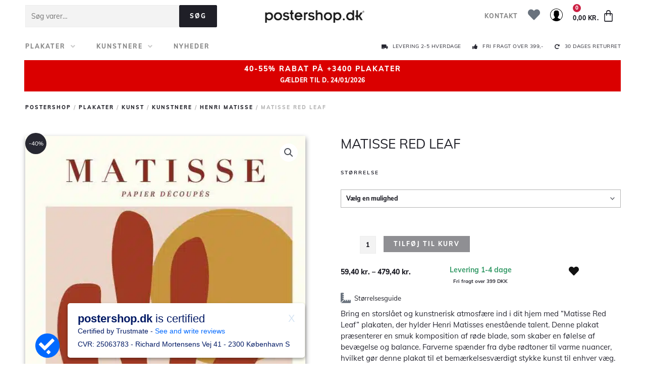

--- FILE ---
content_type: text/html; charset=UTF-8
request_url: https://postershop.dk/vare/matisse-red-leaf-plakat/
body_size: 47883
content:
<!DOCTYPE html>
<html lang="da-DK" prefix="og: https://ogp.me/ns#">
<head>
<!-- Start of Sleeknote signup and lead generation tool - www.sleeknote.com -->
<script id='sleeknoteScript' type='text/javascript'>
    (function () {        var sleeknoteScriptTag = document.createElement('script');
        sleeknoteScriptTag.type = 'text/javascript';
        sleeknoteScriptTag.charset = 'utf-8';
        sleeknoteScriptTag.src = ('//sleeknotecustomerscripts.sleeknote.com/39644.js');
        var s = document.getElementById('sleeknoteScript');
       s.parentNode.insertBefore(sleeknoteScriptTag, s);
   })();
   </script>
<!-- End of Sleeknote signup and lead generation tool - www.sleeknote.com --><meta charset="UTF-8">
<meta name="viewport" content="width=device-width, initial-scale=1">
	 <link rel="profile" href="https://gmpg.org/xfn/11"> 
	 <link rel="preload" href="https://postershop.dk/wp-content/astra-local-fonts/muli/7Auwp_0qiz-afTLGLQ.woff2" as="font" type="font/woff2" crossorigin><script id="cookieyes" type="text/javascript" src="https://cdn-cookieyes.com/client_data/493eb5cc59460fcb70433b57/script.js"></script>
<!-- Search Engine Optimization by Rank Math - https://rankmath.com/ -->
<title>Matisse Red Leaf l Plakat l Postershop.dk</title>
<meta name="description" content="Oplev den tidløse skønhed og elegance i Henri Matisses kunst med hans plakater hos postershop.dk - Danmarks største udvalg af Matisse plakater!"/>
<meta name="robots" content="follow, index, max-snippet:-1, max-video-preview:-1, max-image-preview:large"/>
<link rel="canonical" href="https://postershop.dk/vare/matisse-red-leaf-plakat/" />
<meta property="og:locale" content="da_DK" />
<meta property="og:type" content="product" />
<meta property="og:title" content="Matisse Red Leaf l Plakat l Postershop.dk" />
<meta property="og:description" content="Oplev den tidløse skønhed og elegance i Henri Matisses kunst med hans plakater hos postershop.dk - Danmarks største udvalg af Matisse plakater!" />
<meta property="og:url" content="https://postershop.dk/vare/matisse-red-leaf-plakat/" />
<meta property="og:site_name" content="Køb plakater og posters online l Postershop" />
<meta property="og:updated_time" content="2024-06-18T18:36:20+02:00" />
<meta property="og:image" content="https://postershop.dk/wp-content/uploads/2021/06/Matisse-Red-Leaf.jpg" />
<meta property="og:image:secure_url" content="https://postershop.dk/wp-content/uploads/2021/06/Matisse-Red-Leaf.jpg" />
<meta property="og:image:width" content="500" />
<meta property="og:image:height" content="700" />
<meta property="og:image:alt" content="Henri Matisse inspireret plakat &quot;Matisse Red Leaf&quot; - Røde blade i en kunstnerisk komposition, trykt på FSC-certificeret papir." />
<meta property="og:image:type" content="image/jpeg" />
<meta property="product:availability" content="instock" />
<meta name="twitter:card" content="summary_large_image" />
<meta name="twitter:title" content="Matisse Red Leaf l Plakat l Postershop.dk" />
<meta name="twitter:description" content="Oplev den tidløse skønhed og elegance i Henri Matisses kunst med hans plakater hos postershop.dk - Danmarks største udvalg af Matisse plakater!" />
<meta name="twitter:image" content="https://postershop.dk/wp-content/uploads/2021/06/Matisse-Red-Leaf.jpg" />
<meta name="twitter:label1" content="Price" />
<meta name="twitter:data1" content="59,40&nbsp;kr. - 479,40&nbsp;kr." />
<meta name="twitter:label2" content="Availability" />
<meta name="twitter:data2" content="In stock" />
<script type="application/ld+json" class="rank-math-schema">{"@context":"https://schema.org","@graph":[{"@type":["LocalBusiness","Organization"],"@id":"https://postershop.dk/#organization","name":"Postershop Danmark","url":"https://postershop.dk","sameAs":["https://www.facebook.com/postershopdanmark/"],"email":"info@postershop.dk","logo":{"@type":"ImageObject","@id":"https://postershop.dk/#logo","url":"https://postershop.dk/wp-content/uploads/2020/02/postershop-logo.png","contentUrl":"https://postershop.dk/wp-content/uploads/2020/02/postershop-logo.png","caption":"Postershop Danmark","inLanguage":"da-DK","width":"500","height":"63"},"openingHours":["Monday,Tuesday,Wednesday,Thursday,Friday,Saturday,Sunday 09:00-17:00"],"image":{"@id":"https://postershop.dk/#logo"},"telephone":"+45 42420786"},{"@type":"WebSite","@id":"https://postershop.dk/#website","url":"https://postershop.dk","name":"Postershop Danmark","publisher":{"@id":"https://postershop.dk/#organization"},"inLanguage":"da-DK"},{"@type":"ImageObject","@id":"https://postershop.dk/wp-content/uploads/2021/06/Matisse-Red-Leaf.jpg","url":"https://postershop.dk/wp-content/uploads/2021/06/Matisse-Red-Leaf.jpg","width":"500","height":"700","caption":"Henri Matisse inspireret plakat \"Matisse Red Leaf\" - R\u00f8de blade i en kunstnerisk komposition, trykt p\u00e5 FSC-certificeret papir.","inLanguage":"da-DK"},{"@type":"BreadcrumbList","@id":"https://postershop.dk/vare/matisse-red-leaf-plakat/#breadcrumb","itemListElement":[{"@type":"ListItem","position":"1","item":{"@id":"https://postershop.dk","name":"Home"}},{"@type":"ListItem","position":"2","item":{"@id":"https://postershop.dk/vare/matisse-red-leaf-plakat/","name":"MATISSE RED LEAF"}}]},{"@type":"ItemPage","@id":"https://postershop.dk/vare/matisse-red-leaf-plakat/#webpage","url":"https://postershop.dk/vare/matisse-red-leaf-plakat/","name":"Matisse Red Leaf l Plakat l Postershop.dk","datePublished":"2021-06-14T16:23:45+02:00","dateModified":"2024-06-18T18:36:20+02:00","isPartOf":{"@id":"https://postershop.dk/#website"},"primaryImageOfPage":{"@id":"https://postershop.dk/wp-content/uploads/2021/06/Matisse-Red-Leaf.jpg"},"inLanguage":"da-DK","breadcrumb":{"@id":"https://postershop.dk/vare/matisse-red-leaf-plakat/#breadcrumb"}},{"@type":"Product","name":"Matisse Red Leaf l Plakat l Postershop.dk","description":"Oplev den tidl\u00f8se sk\u00f8nhed og elegance i Henri Matisses kunst med hans plakater hos postershop.dk - Danmarks st\u00f8rste udvalg af Matisse plakater!","category":"Plakater &gt; Kunst &gt; Kunstnere &gt; Henri Matisse","mainEntityOfPage":{"@id":"https://postershop.dk/vare/matisse-red-leaf-plakat/#webpage"},"offers":{"@type":"AggregateOffer","lowPrice":"59.40","highPrice":"479.40","offerCount":"6","priceCurrency":"DKK","availability":"http://schema.org/InStock","seller":{"@type":"Organization","@id":"https://postershop.dk/","name":"Postershop Danmark","url":"https://postershop.dk","logo":"https://postershop.dk/wp-content/uploads/2020/02/postershop-logo.png"},"url":"https://postershop.dk/vare/matisse-red-leaf-plakat/"},"@id":"https://postershop.dk/vare/matisse-red-leaf-plakat/#richSnippet","image":{"@id":"https://postershop.dk/wp-content/uploads/2021/06/Matisse-Red-Leaf.jpg"}}]}</script>
<!-- /Rank Math WordPress SEO plugin -->

<link rel='dns-prefetch' href='//stats.wp.com' />
<link rel='dns-prefetch' href='//www.googletagmanager.com' />
<link rel='dns-prefetch' href='//onpay.io' />
<link rel="alternate" type="application/rss+xml" title="Køb plakater og posters online l Postershop &raquo; Feed" href="https://postershop.dk/feed/" />
<link rel="alternate" type="application/rss+xml" title="Køb plakater og posters online l Postershop &raquo;-kommentar-feed" href="https://postershop.dk/comments/feed/" />
<link rel='stylesheet' id='shipmondo-service-point-selector-block-style-css' href='https://postershop.dk/wp-content/plugins/pakkelabels-for-woocommerce/public/build/blocks/service-point-selector/style-view.css?ver=5bcc5b3dbff032fb9103' media='all' />
<link rel='stylesheet' id='wp-block-library-css' href='https://postershop.dk/wp-includes/css/dist/block-library/style.min.css?ver=6.2.2' media='all' />
<style id='cf-frontend-style-inline-css'>
@font-face {
	font-family: 'Insignia';
	font-weight: 400;
	font-display: auto;
	src: url('https://postershop.dk/wp-content/uploads/2020/02/InsigniaLTStd.otf') format('OpenType');
}
</style>
<link rel='stylesheet' id='astra-theme-css-css' href='https://postershop.dk/wp-content/themes/astra/assets/css/minified/style.min.css?ver=4.7.3' media='all' />
<link rel='stylesheet' id='astra-google-fonts-css' href='https://postershop.dk/wp-content/astra-local-fonts/astra-local-fonts.css?ver=4.7.3' media='all' />
<link rel='stylesheet' id='astra-theme-dynamic-css' href='https://postershop.dk/wp-content/uploads/astra/astra-theme-dynamic-css-post-87197.css?ver=1769245626' media='all' />
<link rel='stylesheet' id='wc-blocks-vendors-style-css' href='https://postershop.dk/wp-content/plugins/woocommerce/packages/woocommerce-blocks/build/wc-blocks-vendors-style.css?ver=10.2.4' media='all' />
<link rel='stylesheet' id='wc-blocks-style-css' href='https://postershop.dk/wp-content/plugins/woocommerce/packages/woocommerce-blocks/build/wc-blocks-style.css?ver=10.2.4' media='all' />
<style id='global-styles-inline-css'>
body{--wp--preset--color--black: #000000;--wp--preset--color--cyan-bluish-gray: #abb8c3;--wp--preset--color--white: #ffffff;--wp--preset--color--pale-pink: #f78da7;--wp--preset--color--vivid-red: #cf2e2e;--wp--preset--color--luminous-vivid-orange: #ff6900;--wp--preset--color--luminous-vivid-amber: #fcb900;--wp--preset--color--light-green-cyan: #7bdcb5;--wp--preset--color--vivid-green-cyan: #00d084;--wp--preset--color--pale-cyan-blue: #8ed1fc;--wp--preset--color--vivid-cyan-blue: #0693e3;--wp--preset--color--vivid-purple: #9b51e0;--wp--preset--color--ast-global-color-0: var(--ast-global-color-0);--wp--preset--color--ast-global-color-1: var(--ast-global-color-1);--wp--preset--color--ast-global-color-2: var(--ast-global-color-2);--wp--preset--color--ast-global-color-3: var(--ast-global-color-3);--wp--preset--color--ast-global-color-4: var(--ast-global-color-4);--wp--preset--color--ast-global-color-5: var(--ast-global-color-5);--wp--preset--color--ast-global-color-6: var(--ast-global-color-6);--wp--preset--color--ast-global-color-7: var(--ast-global-color-7);--wp--preset--color--ast-global-color-8: var(--ast-global-color-8);--wp--preset--gradient--vivid-cyan-blue-to-vivid-purple: linear-gradient(135deg,rgba(6,147,227,1) 0%,rgb(155,81,224) 100%);--wp--preset--gradient--light-green-cyan-to-vivid-green-cyan: linear-gradient(135deg,rgb(122,220,180) 0%,rgb(0,208,130) 100%);--wp--preset--gradient--luminous-vivid-amber-to-luminous-vivid-orange: linear-gradient(135deg,rgba(252,185,0,1) 0%,rgba(255,105,0,1) 100%);--wp--preset--gradient--luminous-vivid-orange-to-vivid-red: linear-gradient(135deg,rgba(255,105,0,1) 0%,rgb(207,46,46) 100%);--wp--preset--gradient--very-light-gray-to-cyan-bluish-gray: linear-gradient(135deg,rgb(238,238,238) 0%,rgb(169,184,195) 100%);--wp--preset--gradient--cool-to-warm-spectrum: linear-gradient(135deg,rgb(74,234,220) 0%,rgb(151,120,209) 20%,rgb(207,42,186) 40%,rgb(238,44,130) 60%,rgb(251,105,98) 80%,rgb(254,248,76) 100%);--wp--preset--gradient--blush-light-purple: linear-gradient(135deg,rgb(255,206,236) 0%,rgb(152,150,240) 100%);--wp--preset--gradient--blush-bordeaux: linear-gradient(135deg,rgb(254,205,165) 0%,rgb(254,45,45) 50%,rgb(107,0,62) 100%);--wp--preset--gradient--luminous-dusk: linear-gradient(135deg,rgb(255,203,112) 0%,rgb(199,81,192) 50%,rgb(65,88,208) 100%);--wp--preset--gradient--pale-ocean: linear-gradient(135deg,rgb(255,245,203) 0%,rgb(182,227,212) 50%,rgb(51,167,181) 100%);--wp--preset--gradient--electric-grass: linear-gradient(135deg,rgb(202,248,128) 0%,rgb(113,206,126) 100%);--wp--preset--gradient--midnight: linear-gradient(135deg,rgb(2,3,129) 0%,rgb(40,116,252) 100%);--wp--preset--duotone--dark-grayscale: url('#wp-duotone-dark-grayscale');--wp--preset--duotone--grayscale: url('#wp-duotone-grayscale');--wp--preset--duotone--purple-yellow: url('#wp-duotone-purple-yellow');--wp--preset--duotone--blue-red: url('#wp-duotone-blue-red');--wp--preset--duotone--midnight: url('#wp-duotone-midnight');--wp--preset--duotone--magenta-yellow: url('#wp-duotone-magenta-yellow');--wp--preset--duotone--purple-green: url('#wp-duotone-purple-green');--wp--preset--duotone--blue-orange: url('#wp-duotone-blue-orange');--wp--preset--font-size--small: 13px;--wp--preset--font-size--medium: 20px;--wp--preset--font-size--large: 36px;--wp--preset--font-size--x-large: 42px;--wp--preset--spacing--20: 0.44rem;--wp--preset--spacing--30: 0.67rem;--wp--preset--spacing--40: 1rem;--wp--preset--spacing--50: 1.5rem;--wp--preset--spacing--60: 2.25rem;--wp--preset--spacing--70: 3.38rem;--wp--preset--spacing--80: 5.06rem;--wp--preset--shadow--natural: 6px 6px 9px rgba(0, 0, 0, 0.2);--wp--preset--shadow--deep: 12px 12px 50px rgba(0, 0, 0, 0.4);--wp--preset--shadow--sharp: 6px 6px 0px rgba(0, 0, 0, 0.2);--wp--preset--shadow--outlined: 6px 6px 0px -3px rgba(255, 255, 255, 1), 6px 6px rgba(0, 0, 0, 1);--wp--preset--shadow--crisp: 6px 6px 0px rgba(0, 0, 0, 1);}body { margin: 0;--wp--style--global--content-size: var(--wp--custom--ast-content-width-size);--wp--style--global--wide-size: var(--wp--custom--ast-wide-width-size); }.wp-site-blocks > .alignleft { float: left; margin-right: 2em; }.wp-site-blocks > .alignright { float: right; margin-left: 2em; }.wp-site-blocks > .aligncenter { justify-content: center; margin-left: auto; margin-right: auto; }.wp-site-blocks > * { margin-block-start: 0; margin-block-end: 0; }.wp-site-blocks > * + * { margin-block-start: 24px; }body { --wp--style--block-gap: 24px; }body .is-layout-flow > *{margin-block-start: 0;margin-block-end: 0;}body .is-layout-flow > * + *{margin-block-start: 24px;margin-block-end: 0;}body .is-layout-constrained > *{margin-block-start: 0;margin-block-end: 0;}body .is-layout-constrained > * + *{margin-block-start: 24px;margin-block-end: 0;}body .is-layout-flex{gap: 24px;}body .is-layout-flow > .alignleft{float: left;margin-inline-start: 0;margin-inline-end: 2em;}body .is-layout-flow > .alignright{float: right;margin-inline-start: 2em;margin-inline-end: 0;}body .is-layout-flow > .aligncenter{margin-left: auto !important;margin-right: auto !important;}body .is-layout-constrained > .alignleft{float: left;margin-inline-start: 0;margin-inline-end: 2em;}body .is-layout-constrained > .alignright{float: right;margin-inline-start: 2em;margin-inline-end: 0;}body .is-layout-constrained > .aligncenter{margin-left: auto !important;margin-right: auto !important;}body .is-layout-constrained > :where(:not(.alignleft):not(.alignright):not(.alignfull)){max-width: var(--wp--style--global--content-size);margin-left: auto !important;margin-right: auto !important;}body .is-layout-constrained > .alignwide{max-width: var(--wp--style--global--wide-size);}body .is-layout-flex{display: flex;}body .is-layout-flex{flex-wrap: wrap;align-items: center;}body .is-layout-flex > *{margin: 0;}body{padding-top: 0px;padding-right: 0px;padding-bottom: 0px;padding-left: 0px;}a:where(:not(.wp-element-button)){text-decoration: none;}.wp-element-button, .wp-block-button__link{background-color: #32373c;border-width: 0;color: #fff;font-family: inherit;font-size: inherit;line-height: inherit;padding: calc(0.667em + 2px) calc(1.333em + 2px);text-decoration: none;}.has-black-color{color: var(--wp--preset--color--black) !important;}.has-cyan-bluish-gray-color{color: var(--wp--preset--color--cyan-bluish-gray) !important;}.has-white-color{color: var(--wp--preset--color--white) !important;}.has-pale-pink-color{color: var(--wp--preset--color--pale-pink) !important;}.has-vivid-red-color{color: var(--wp--preset--color--vivid-red) !important;}.has-luminous-vivid-orange-color{color: var(--wp--preset--color--luminous-vivid-orange) !important;}.has-luminous-vivid-amber-color{color: var(--wp--preset--color--luminous-vivid-amber) !important;}.has-light-green-cyan-color{color: var(--wp--preset--color--light-green-cyan) !important;}.has-vivid-green-cyan-color{color: var(--wp--preset--color--vivid-green-cyan) !important;}.has-pale-cyan-blue-color{color: var(--wp--preset--color--pale-cyan-blue) !important;}.has-vivid-cyan-blue-color{color: var(--wp--preset--color--vivid-cyan-blue) !important;}.has-vivid-purple-color{color: var(--wp--preset--color--vivid-purple) !important;}.has-ast-global-color-0-color{color: var(--wp--preset--color--ast-global-color-0) !important;}.has-ast-global-color-1-color{color: var(--wp--preset--color--ast-global-color-1) !important;}.has-ast-global-color-2-color{color: var(--wp--preset--color--ast-global-color-2) !important;}.has-ast-global-color-3-color{color: var(--wp--preset--color--ast-global-color-3) !important;}.has-ast-global-color-4-color{color: var(--wp--preset--color--ast-global-color-4) !important;}.has-ast-global-color-5-color{color: var(--wp--preset--color--ast-global-color-5) !important;}.has-ast-global-color-6-color{color: var(--wp--preset--color--ast-global-color-6) !important;}.has-ast-global-color-7-color{color: var(--wp--preset--color--ast-global-color-7) !important;}.has-ast-global-color-8-color{color: var(--wp--preset--color--ast-global-color-8) !important;}.has-black-background-color{background-color: var(--wp--preset--color--black) !important;}.has-cyan-bluish-gray-background-color{background-color: var(--wp--preset--color--cyan-bluish-gray) !important;}.has-white-background-color{background-color: var(--wp--preset--color--white) !important;}.has-pale-pink-background-color{background-color: var(--wp--preset--color--pale-pink) !important;}.has-vivid-red-background-color{background-color: var(--wp--preset--color--vivid-red) !important;}.has-luminous-vivid-orange-background-color{background-color: var(--wp--preset--color--luminous-vivid-orange) !important;}.has-luminous-vivid-amber-background-color{background-color: var(--wp--preset--color--luminous-vivid-amber) !important;}.has-light-green-cyan-background-color{background-color: var(--wp--preset--color--light-green-cyan) !important;}.has-vivid-green-cyan-background-color{background-color: var(--wp--preset--color--vivid-green-cyan) !important;}.has-pale-cyan-blue-background-color{background-color: var(--wp--preset--color--pale-cyan-blue) !important;}.has-vivid-cyan-blue-background-color{background-color: var(--wp--preset--color--vivid-cyan-blue) !important;}.has-vivid-purple-background-color{background-color: var(--wp--preset--color--vivid-purple) !important;}.has-ast-global-color-0-background-color{background-color: var(--wp--preset--color--ast-global-color-0) !important;}.has-ast-global-color-1-background-color{background-color: var(--wp--preset--color--ast-global-color-1) !important;}.has-ast-global-color-2-background-color{background-color: var(--wp--preset--color--ast-global-color-2) !important;}.has-ast-global-color-3-background-color{background-color: var(--wp--preset--color--ast-global-color-3) !important;}.has-ast-global-color-4-background-color{background-color: var(--wp--preset--color--ast-global-color-4) !important;}.has-ast-global-color-5-background-color{background-color: var(--wp--preset--color--ast-global-color-5) !important;}.has-ast-global-color-6-background-color{background-color: var(--wp--preset--color--ast-global-color-6) !important;}.has-ast-global-color-7-background-color{background-color: var(--wp--preset--color--ast-global-color-7) !important;}.has-ast-global-color-8-background-color{background-color: var(--wp--preset--color--ast-global-color-8) !important;}.has-black-border-color{border-color: var(--wp--preset--color--black) !important;}.has-cyan-bluish-gray-border-color{border-color: var(--wp--preset--color--cyan-bluish-gray) !important;}.has-white-border-color{border-color: var(--wp--preset--color--white) !important;}.has-pale-pink-border-color{border-color: var(--wp--preset--color--pale-pink) !important;}.has-vivid-red-border-color{border-color: var(--wp--preset--color--vivid-red) !important;}.has-luminous-vivid-orange-border-color{border-color: var(--wp--preset--color--luminous-vivid-orange) !important;}.has-luminous-vivid-amber-border-color{border-color: var(--wp--preset--color--luminous-vivid-amber) !important;}.has-light-green-cyan-border-color{border-color: var(--wp--preset--color--light-green-cyan) !important;}.has-vivid-green-cyan-border-color{border-color: var(--wp--preset--color--vivid-green-cyan) !important;}.has-pale-cyan-blue-border-color{border-color: var(--wp--preset--color--pale-cyan-blue) !important;}.has-vivid-cyan-blue-border-color{border-color: var(--wp--preset--color--vivid-cyan-blue) !important;}.has-vivid-purple-border-color{border-color: var(--wp--preset--color--vivid-purple) !important;}.has-ast-global-color-0-border-color{border-color: var(--wp--preset--color--ast-global-color-0) !important;}.has-ast-global-color-1-border-color{border-color: var(--wp--preset--color--ast-global-color-1) !important;}.has-ast-global-color-2-border-color{border-color: var(--wp--preset--color--ast-global-color-2) !important;}.has-ast-global-color-3-border-color{border-color: var(--wp--preset--color--ast-global-color-3) !important;}.has-ast-global-color-4-border-color{border-color: var(--wp--preset--color--ast-global-color-4) !important;}.has-ast-global-color-5-border-color{border-color: var(--wp--preset--color--ast-global-color-5) !important;}.has-ast-global-color-6-border-color{border-color: var(--wp--preset--color--ast-global-color-6) !important;}.has-ast-global-color-7-border-color{border-color: var(--wp--preset--color--ast-global-color-7) !important;}.has-ast-global-color-8-border-color{border-color: var(--wp--preset--color--ast-global-color-8) !important;}.has-vivid-cyan-blue-to-vivid-purple-gradient-background{background: var(--wp--preset--gradient--vivid-cyan-blue-to-vivid-purple) !important;}.has-light-green-cyan-to-vivid-green-cyan-gradient-background{background: var(--wp--preset--gradient--light-green-cyan-to-vivid-green-cyan) !important;}.has-luminous-vivid-amber-to-luminous-vivid-orange-gradient-background{background: var(--wp--preset--gradient--luminous-vivid-amber-to-luminous-vivid-orange) !important;}.has-luminous-vivid-orange-to-vivid-red-gradient-background{background: var(--wp--preset--gradient--luminous-vivid-orange-to-vivid-red) !important;}.has-very-light-gray-to-cyan-bluish-gray-gradient-background{background: var(--wp--preset--gradient--very-light-gray-to-cyan-bluish-gray) !important;}.has-cool-to-warm-spectrum-gradient-background{background: var(--wp--preset--gradient--cool-to-warm-spectrum) !important;}.has-blush-light-purple-gradient-background{background: var(--wp--preset--gradient--blush-light-purple) !important;}.has-blush-bordeaux-gradient-background{background: var(--wp--preset--gradient--blush-bordeaux) !important;}.has-luminous-dusk-gradient-background{background: var(--wp--preset--gradient--luminous-dusk) !important;}.has-pale-ocean-gradient-background{background: var(--wp--preset--gradient--pale-ocean) !important;}.has-electric-grass-gradient-background{background: var(--wp--preset--gradient--electric-grass) !important;}.has-midnight-gradient-background{background: var(--wp--preset--gradient--midnight) !important;}.has-small-font-size{font-size: var(--wp--preset--font-size--small) !important;}.has-medium-font-size{font-size: var(--wp--preset--font-size--medium) !important;}.has-large-font-size{font-size: var(--wp--preset--font-size--large) !important;}.has-x-large-font-size{font-size: var(--wp--preset--font-size--x-large) !important;}
.wp-block-navigation a:where(:not(.wp-element-button)){color: inherit;}
.wp-block-pullquote{font-size: 1.5em;line-height: 1.6;}
</style>
<link rel='stylesheet' id='photoswipe-css' href='https://postershop.dk/wp-content/plugins/woocommerce/assets/css/photoswipe/photoswipe.min.css?ver=7.8.2' media='all' />
<link rel='stylesheet' id='photoswipe-default-skin-css' href='https://postershop.dk/wp-content/plugins/woocommerce/assets/css/photoswipe/default-skin/default-skin.min.css?ver=7.8.2' media='all' />
<link rel='stylesheet' id='woocommerce-layout-css' href='https://postershop.dk/wp-content/themes/astra/assets/css/minified/compatibility/woocommerce/woocommerce-layout.min.css?ver=4.7.3' media='all' />
<link rel='stylesheet' id='woocommerce-smallscreen-css' href='https://postershop.dk/wp-content/themes/astra/assets/css/minified/compatibility/woocommerce/woocommerce-smallscreen.min.css?ver=4.7.3' media='only screen and (max-width: 768px)' />
<link rel='stylesheet' id='woocommerce-general-css' href='https://postershop.dk/wp-content/themes/astra/assets/css/minified/compatibility/woocommerce/woocommerce.min.css?ver=4.7.3' media='all' />
<style id='woocommerce-general-inline-css'>

					.woocommerce-js a.button, .woocommerce button.button, .woocommerce input.button, .woocommerce #respond input#submit {
						font-size: 100%;
						line-height: 1;
						text-decoration: none;
						overflow: visible;
						padding: 0.5em 0.75em;
						font-weight: 700;
						border-radius: 3px;
						color: $secondarytext;
						background-color: $secondary;
						border: 0;
					}
					.woocommerce-js a.button:hover, .woocommerce button.button:hover, .woocommerce input.button:hover, .woocommerce #respond input#submit:hover {
						background-color: #dad8da;
						background-image: none;
						color: #515151;
					}
				#customer_details h3:not(.elementor-widget-woocommerce-checkout-page h3){font-size:1.2rem;padding:20px 0 14px;margin:0 0 20px;border-bottom:1px solid var(--ast-border-color);font-weight:700;}form #order_review_heading:not(.elementor-widget-woocommerce-checkout-page #order_review_heading){border-width:2px 2px 0 2px;border-style:solid;font-size:1.2rem;margin:0;padding:1.5em 1.5em 1em;border-color:var(--ast-border-color);font-weight:700;}.woocommerce-Address h3, .cart-collaterals h2{font-size:1.2rem;padding:.7em 1em;}.woocommerce-cart .cart-collaterals .cart_totals>h2{font-weight:700;}form #order_review:not(.elementor-widget-woocommerce-checkout-page #order_review){padding:0 2em;border-width:0 2px 2px;border-style:solid;border-color:var(--ast-border-color);}ul#shipping_method li:not(.elementor-widget-woocommerce-cart #shipping_method li){margin:0;padding:0.25em 0 0.25em 22px;text-indent:-22px;list-style:none outside;}.woocommerce span.onsale, .wc-block-grid__product .wc-block-grid__product-onsale{background-color:#272731;color:#ffffff;}.woocommerce-message, .woocommerce-info{border-top-color:#888888;}.woocommerce-message::before,.woocommerce-info::before{color:#888888;}.woocommerce ul.products li.product .price, .woocommerce div.product p.price, .woocommerce div.product span.price, .widget_layered_nav_filters ul li.chosen a, .woocommerce-page ul.products li.product .ast-woo-product-category, .wc-layered-nav-rating a{color:#272731;}.woocommerce nav.woocommerce-pagination ul,.woocommerce nav.woocommerce-pagination ul li{border-color:#888888;}.woocommerce nav.woocommerce-pagination ul li a:focus, .woocommerce nav.woocommerce-pagination ul li a:hover, .woocommerce nav.woocommerce-pagination ul li span.current{background:#888888;color:#ffffff;}.woocommerce-MyAccount-navigation-link.is-active a{color:#272731;}.woocommerce .widget_price_filter .ui-slider .ui-slider-range, .woocommerce .widget_price_filter .ui-slider .ui-slider-handle{background-color:#888888;}.woocommerce .star-rating, .woocommerce .comment-form-rating .stars a, .woocommerce .star-rating::before{color:var(--ast-global-color-3);}.woocommerce div.product .woocommerce-tabs ul.tabs li.active:before,  .woocommerce div.ast-product-tabs-layout-vertical .woocommerce-tabs ul.tabs li:hover::before{background:#888888;}.ast-site-header-cart a{color:#272731;}.ast-site-header-cart a:focus, .ast-site-header-cart a:hover, .ast-site-header-cart .current-menu-item a{color:#888888;}.ast-cart-menu-wrap .count, .ast-cart-menu-wrap .count:after{border-color:#888888;color:#888888;}.ast-cart-menu-wrap:hover .count{color:#ffffff;background-color:#888888;}.ast-site-header-cart .widget_shopping_cart .total .woocommerce-Price-amount{color:#888888;}.woocommerce a.remove:hover, .ast-woocommerce-cart-menu .main-header-menu .woocommerce-custom-menu-item .menu-item:hover > .menu-link.remove:hover{color:#888888;border-color:#888888;background-color:#ffffff;}.ast-site-header-cart .widget_shopping_cart .buttons .button.checkout, .woocommerce .widget_shopping_cart .woocommerce-mini-cart__buttons .checkout.wc-forward{color:#ffffff;border-color:#888888;background-color:#888888;}.site-header .ast-site-header-cart-data .button.wc-forward, .site-header .ast-site-header-cart-data .button.wc-forward:hover{color:#ffffff;}.below-header-user-select .ast-site-header-cart .widget, .ast-above-header-section .ast-site-header-cart .widget a, .below-header-user-select .ast-site-header-cart .widget_shopping_cart a{color:#272731;}.below-header-user-select .ast-site-header-cart .widget_shopping_cart a:hover, .ast-above-header-section .ast-site-header-cart .widget_shopping_cart a:hover, .below-header-user-select .ast-site-header-cart .widget_shopping_cart a.remove:hover, .ast-above-header-section .ast-site-header-cart .widget_shopping_cart a.remove:hover{color:#888888;}.woocommerce .woocommerce-cart-form button[name="update_cart"]:disabled{color:#ffffff;}.woocommerce #content table.cart .button[name="apply_coupon"], .woocommerce-page #content table.cart .button[name="apply_coupon"]{padding:10px 40px;}.woocommerce table.cart td.actions .button, .woocommerce #content table.cart td.actions .button, .woocommerce-page table.cart td.actions .button, .woocommerce-page #content table.cart td.actions .button{line-height:1;border-width:1px;border-style:solid;}.woocommerce ul.products li.product .button, .woocommerce-page ul.products li.product .button{line-height:1.3;}.woocommerce-js a.button, .woocommerce button.button, .woocommerce .woocommerce-message a.button, .woocommerce #respond input#submit.alt, .woocommerce-js a.button.alt, .woocommerce button.button.alt, .woocommerce input.button.alt, .woocommerce input.button,.woocommerce input.button:disabled, .woocommerce input.button:disabled[disabled], .woocommerce input.button:disabled:hover, .woocommerce input.button:disabled[disabled]:hover, .woocommerce #respond input#submit, .woocommerce button.button.alt.disabled, .wc-block-grid__products .wc-block-grid__product .wp-block-button__link, .wc-block-grid__product-onsale{color:#ffffff;border-color:#1f1f27;background-color:#1f1f27;}.woocommerce-js a.button:hover, .woocommerce button.button:hover, .woocommerce .woocommerce-message a.button:hover,.woocommerce #respond input#submit:hover,.woocommerce #respond input#submit.alt:hover, .woocommerce-js a.button.alt:hover, .woocommerce button.button.alt:hover, .woocommerce input.button.alt:hover, .woocommerce input.button:hover, .woocommerce button.button.alt.disabled:hover, .wc-block-grid__products .wc-block-grid__product .wp-block-button__link:hover{color:#ffffff;border-color:#888888;background-color:#888888;}.woocommerce-js a.button, .woocommerce button.button, .woocommerce .woocommerce-message a.button, .woocommerce #respond input#submit.alt, .woocommerce-js a.button.alt, .woocommerce button.button.alt, .woocommerce input.button.alt, .woocommerce input.button,.woocommerce-cart table.cart td.actions .button, .woocommerce form.checkout_coupon .button, .woocommerce #respond input#submit, .wc-block-grid__products .wc-block-grid__product .wp-block-button__link{padding-top:10px;padding-right:40px;padding-bottom:10px;padding-left:40px;}.woocommerce ul.products li.product a, .woocommerce-js a.button:hover, .woocommerce button.button:hover, .woocommerce input.button:hover, .woocommerce #respond input#submit:hover{text-decoration:none;}.woocommerce .up-sells h2, .woocommerce .related.products h2, .woocommerce .woocommerce-tabs h2{font-size:1.5rem;}.woocommerce h2, .woocommerce-account h2{font-size:1.625rem;}.woocommerce ul.product-categories > li ul li:before{content:"\e900";padding:0 5px 0 5px;display:inline-block;font-family:Astra;transform:rotate(-90deg);font-size:0.7rem;}.ast-site-header-cart i.astra-icon:before{font-family:Astra;}.ast-icon-shopping-cart:before{content:"\f07a";}.ast-icon-shopping-bag:before{content:"\f290";}.ast-icon-shopping-basket:before{content:"\f291";}.ast-icon-shopping-cart svg{height:.82em;}.ast-icon-shopping-bag svg{height:1em;width:1em;}.ast-icon-shopping-basket svg{height:1.15em;width:1.2em;}.ast-site-header-cart.ast-menu-cart-outline .ast-addon-cart-wrap, .ast-site-header-cart.ast-menu-cart-fill .ast-addon-cart-wrap {line-height:1;}.ast-site-header-cart.ast-menu-cart-fill i.astra-icon{ font-size:1.1em;}li.woocommerce-custom-menu-item .ast-site-header-cart i.astra-icon:after{ padding-left:2px;}.ast-hfb-header .ast-addon-cart-wrap{ padding:0.4em;}.ast-header-break-point.ast-header-custom-item-outside .ast-woo-header-cart-info-wrap{ display:none;}.ast-site-header-cart i.astra-icon:after{ background:#272731;}@media (min-width:545px) and (max-width:768px){.woocommerce.tablet-columns-6 ul.products li.product, .woocommerce-page.tablet-columns-6 ul.products li.product{width:calc(16.66% - 16.66px);}.woocommerce.tablet-columns-5 ul.products li.product, .woocommerce-page.tablet-columns-5 ul.products li.product{width:calc(20% - 16px);}.woocommerce.tablet-columns-4 ul.products li.product, .woocommerce-page.tablet-columns-4 ul.products li.product{width:calc(25% - 15px);}.woocommerce.tablet-columns-3 ul.products li.product, .woocommerce-page.tablet-columns-3 ul.products li.product{width:calc(33.33% - 14px);}.woocommerce.tablet-columns-2 ul.products li.product, .woocommerce-page.tablet-columns-2 ul.products li.product{width:calc(50% - 10px);}.woocommerce.tablet-columns-1 ul.products li.product, .woocommerce-page.tablet-columns-1 ul.products li.product{width:100%;}.woocommerce div.product .related.products ul.products li.product{width:calc(33.33% - 14px);}}@media (min-width:545px) and (max-width:768px){.woocommerce[class*="columns-"].columns-3 > ul.products li.product, .woocommerce[class*="columns-"].columns-4 > ul.products li.product, .woocommerce[class*="columns-"].columns-5 > ul.products li.product, .woocommerce[class*="columns-"].columns-6 > ul.products li.product{width:calc(33.33% - 14px);margin-right:20px;}.woocommerce[class*="columns-"].columns-3 > ul.products li.product:nth-child(3n), .woocommerce[class*="columns-"].columns-4 > ul.products li.product:nth-child(3n), .woocommerce[class*="columns-"].columns-5 > ul.products li.product:nth-child(3n), .woocommerce[class*="columns-"].columns-6 > ul.products li.product:nth-child(3n){margin-right:0;clear:right;}.woocommerce[class*="columns-"].columns-3 > ul.products li.product:nth-child(3n+1), .woocommerce[class*="columns-"].columns-4 > ul.products li.product:nth-child(3n+1), .woocommerce[class*="columns-"].columns-5 > ul.products li.product:nth-child(3n+1), .woocommerce[class*="columns-"].columns-6 > ul.products li.product:nth-child(3n+1){clear:left;}.woocommerce[class*="columns-"] ul.products li.product:nth-child(n), .woocommerce-page[class*="columns-"] ul.products li.product:nth-child(n){margin-right:20px;clear:none;}.woocommerce.tablet-columns-2 ul.products li.product:nth-child(2n), .woocommerce-page.tablet-columns-2 ul.products li.product:nth-child(2n), .woocommerce.tablet-columns-3 ul.products li.product:nth-child(3n), .woocommerce-page.tablet-columns-3 ul.products li.product:nth-child(3n), .woocommerce.tablet-columns-4 ul.products li.product:nth-child(4n), .woocommerce-page.tablet-columns-4 ul.products li.product:nth-child(4n), .woocommerce.tablet-columns-5 ul.products li.product:nth-child(5n), .woocommerce-page.tablet-columns-5 ul.products li.product:nth-child(5n), .woocommerce.tablet-columns-6 ul.products li.product:nth-child(6n), .woocommerce-page.tablet-columns-6 ul.products li.product:nth-child(6n){margin-right:0;clear:right;}.woocommerce.tablet-columns-2 ul.products li.product:nth-child(2n+1), .woocommerce-page.tablet-columns-2 ul.products li.product:nth-child(2n+1), .woocommerce.tablet-columns-3 ul.products li.product:nth-child(3n+1), .woocommerce-page.tablet-columns-3 ul.products li.product:nth-child(3n+1), .woocommerce.tablet-columns-4 ul.products li.product:nth-child(4n+1), .woocommerce-page.tablet-columns-4 ul.products li.product:nth-child(4n+1), .woocommerce.tablet-columns-5 ul.products li.product:nth-child(5n+1), .woocommerce-page.tablet-columns-5 ul.products li.product:nth-child(5n+1), .woocommerce.tablet-columns-6 ul.products li.product:nth-child(6n+1), .woocommerce-page.tablet-columns-6 ul.products li.product:nth-child(6n+1){clear:left;}.woocommerce div.product .related.products ul.products li.product:nth-child(3n), .woocommerce-page.tablet-columns-1 .site-main ul.products li.product{margin-right:0;clear:right;}.woocommerce div.product .related.products ul.products li.product:nth-child(3n+1){clear:left;}}@media (min-width:769px){.woocommerce form.checkout_coupon{width:50%;}.woocommerce #reviews #comments{float:left;}.woocommerce #reviews #review_form_wrapper{float:right;}}@media (max-width:768px){.ast-header-break-point.ast-woocommerce-cart-menu .header-main-layout-1.ast-mobile-header-stack.ast-no-menu-items .ast-site-header-cart, .ast-header-break-point.ast-woocommerce-cart-menu .header-main-layout-3.ast-mobile-header-stack.ast-no-menu-items .ast-site-header-cart{padding-right:0;padding-left:0;}.ast-header-break-point.ast-woocommerce-cart-menu .header-main-layout-1.ast-mobile-header-stack .main-header-bar{text-align:center;}.ast-header-break-point.ast-woocommerce-cart-menu .header-main-layout-1.ast-mobile-header-stack .ast-site-header-cart, .ast-header-break-point.ast-woocommerce-cart-menu .header-main-layout-1.ast-mobile-header-stack .ast-mobile-menu-buttons{display:inline-block;}.ast-header-break-point.ast-woocommerce-cart-menu .header-main-layout-2.ast-mobile-header-inline .site-branding{flex:auto;}.ast-header-break-point.ast-woocommerce-cart-menu .header-main-layout-3.ast-mobile-header-stack .site-branding{flex:0 0 100%;}.ast-header-break-point.ast-woocommerce-cart-menu .header-main-layout-3.ast-mobile-header-stack .main-header-container{display:flex;justify-content:center;}.woocommerce-cart .woocommerce-shipping-calculator .button{width:100%;}.woocommerce div.product div.images, .woocommerce div.product div.summary, .woocommerce #content div.product div.images, .woocommerce #content div.product div.summary, .woocommerce-page div.product div.images, .woocommerce-page div.product div.summary, .woocommerce-page #content div.product div.images, .woocommerce-page #content div.product div.summary{float:none;width:100%;}.woocommerce-cart table.cart td.actions .ast-return-to-shop{display:block;text-align:center;margin-top:1em;}}@media (max-width:544px){.ast-separate-container .ast-woocommerce-container{padding:.54em 1em 1.33333em;}.woocommerce-message, .woocommerce-error, .woocommerce-info{display:flex;flex-wrap:wrap;}.woocommerce-message a.button, .woocommerce-error a.button, .woocommerce-info a.button{order:1;margin-top:.5em;}.woocommerce .woocommerce-ordering, .woocommerce-page .woocommerce-ordering{float:none;margin-bottom:2em;}.woocommerce table.cart td.actions .button, .woocommerce #content table.cart td.actions .button, .woocommerce-page table.cart td.actions .button, .woocommerce-page #content table.cart td.actions .button{padding-left:1em;padding-right:1em;}.woocommerce #content table.cart .button, .woocommerce-page #content table.cart .button{width:100%;}.woocommerce #content table.cart td.actions .coupon, .woocommerce-page #content table.cart td.actions .coupon{float:none;}.woocommerce #content table.cart td.actions .coupon .button, .woocommerce-page #content table.cart td.actions .coupon .button{flex:1;}.woocommerce #content div.product .woocommerce-tabs ul.tabs li a, .woocommerce-page #content div.product .woocommerce-tabs ul.tabs li a{display:block;}.woocommerce ul.products a.button, .woocommerce-page ul.products a.button{padding:0.5em 0.75em;}.woocommerce div.product .related.products ul.products li.product, .woocommerce.mobile-columns-2 ul.products li.product, .woocommerce-page.mobile-columns-2 ul.products li.product{width:calc(50% - 10px);}.woocommerce.mobile-columns-6 ul.products li.product, .woocommerce-page.mobile-columns-6 ul.products li.product{width:calc(16.66% - 16.66px);}.woocommerce.mobile-columns-5 ul.products li.product, .woocommerce-page.mobile-columns-5 ul.products li.product{width:calc(20% - 16px);}.woocommerce.mobile-columns-4 ul.products li.product, .woocommerce-page.mobile-columns-4 ul.products li.product{width:calc(25% - 15px);}.woocommerce.mobile-columns-3 ul.products li.product, .woocommerce-page.mobile-columns-3 ul.products li.product{width:calc(33.33% - 14px);}.woocommerce.mobile-columns-1 ul.products li.product, .woocommerce-page.mobile-columns-1 ul.products li.product{width:100%;}}@media (max-width:544px){.woocommerce ul.products a.button.loading::after, .woocommerce-page ul.products a.button.loading::after{display:inline-block;margin-left:5px;position:initial;}.woocommerce.mobile-columns-1 .site-main ul.products li.product:nth-child(n), .woocommerce-page.mobile-columns-1 .site-main ul.products li.product:nth-child(n){margin-right:0;}.woocommerce #content div.product .woocommerce-tabs ul.tabs li, .woocommerce-page #content div.product .woocommerce-tabs ul.tabs li{display:block;margin-right:0;}.woocommerce[class*="columns-"].columns-3 > ul.products li.product, .woocommerce[class*="columns-"].columns-4 > ul.products li.product, .woocommerce[class*="columns-"].columns-5 > ul.products li.product, .woocommerce[class*="columns-"].columns-6 > ul.products li.product{width:calc(50% - 10px);margin-right:20px;}.woocommerce[class*="columns-"] ul.products li.product:nth-child(n), .woocommerce-page[class*="columns-"] ul.products li.product:nth-child(n){margin-right:20px;clear:none;}.woocommerce-page[class*=columns-].columns-3>ul.products li.product:nth-child(2n), .woocommerce-page[class*=columns-].columns-4>ul.products li.product:nth-child(2n), .woocommerce-page[class*=columns-].columns-5>ul.products li.product:nth-child(2n), .woocommerce-page[class*=columns-].columns-6>ul.products li.product:nth-child(2n), .woocommerce[class*=columns-].columns-3>ul.products li.product:nth-child(2n), .woocommerce[class*=columns-].columns-4>ul.products li.product:nth-child(2n), .woocommerce[class*=columns-].columns-5>ul.products li.product:nth-child(2n), .woocommerce[class*=columns-].columns-6>ul.products li.product:nth-child(2n){margin-right:0;clear:right;}.woocommerce[class*="columns-"].columns-3 > ul.products li.product:nth-child(2n+1), .woocommerce[class*="columns-"].columns-4 > ul.products li.product:nth-child(2n+1), .woocommerce[class*="columns-"].columns-5 > ul.products li.product:nth-child(2n+1), .woocommerce[class*="columns-"].columns-6 > ul.products li.product:nth-child(2n+1){clear:left;}.woocommerce-page[class*=columns-] ul.products li.product:nth-child(n), .woocommerce[class*=columns-] ul.products li.product:nth-child(n){margin-right:20px;clear:none;}.woocommerce.mobile-columns-6 ul.products li.product:nth-child(6n), .woocommerce-page.mobile-columns-6 ul.products li.product:nth-child(6n), .woocommerce.mobile-columns-5 ul.products li.product:nth-child(5n), .woocommerce-page.mobile-columns-5 ul.products li.product:nth-child(5n), .woocommerce.mobile-columns-4 ul.products li.product:nth-child(4n), .woocommerce-page.mobile-columns-4 ul.products li.product:nth-child(4n), .woocommerce.mobile-columns-3 ul.products li.product:nth-child(3n), .woocommerce-page.mobile-columns-3 ul.products li.product:nth-child(3n), .woocommerce.mobile-columns-2 ul.products li.product:nth-child(2n), .woocommerce-page.mobile-columns-2 ul.products li.product:nth-child(2n), .woocommerce div.product .related.products ul.products li.product:nth-child(2n){margin-right:0;clear:right;}.woocommerce.mobile-columns-6 ul.products li.product:nth-child(6n+1), .woocommerce-page.mobile-columns-6 ul.products li.product:nth-child(6n+1), .woocommerce.mobile-columns-5 ul.products li.product:nth-child(5n+1), .woocommerce-page.mobile-columns-5 ul.products li.product:nth-child(5n+1), .woocommerce.mobile-columns-4 ul.products li.product:nth-child(4n+1), .woocommerce-page.mobile-columns-4 ul.products li.product:nth-child(4n+1), .woocommerce.mobile-columns-3 ul.products li.product:nth-child(3n+1), .woocommerce-page.mobile-columns-3 ul.products li.product:nth-child(3n+1), .woocommerce.mobile-columns-2 ul.products li.product:nth-child(2n+1), .woocommerce-page.mobile-columns-2 ul.products li.product:nth-child(2n+1), .woocommerce div.product .related.products ul.products li.product:nth-child(2n+1){clear:left;}}@media (min-width:769px){.woocommerce #content .ast-woocommerce-container div.product div.images, .woocommerce .ast-woocommerce-container div.product div.images, .woocommerce-page #content .ast-woocommerce-container div.product div.images, .woocommerce-page .ast-woocommerce-container div.product div.images{width:50%;}.woocommerce #content .ast-woocommerce-container div.product div.summary, .woocommerce .ast-woocommerce-container div.product div.summary, .woocommerce-page #content .ast-woocommerce-container div.product div.summary, .woocommerce-page .ast-woocommerce-container div.product div.summary{width:46%;}.woocommerce.woocommerce-checkout form #customer_details.col2-set .col-1, .woocommerce.woocommerce-checkout form #customer_details.col2-set .col-2, .woocommerce-page.woocommerce-checkout form #customer_details.col2-set .col-1, .woocommerce-page.woocommerce-checkout form #customer_details.col2-set .col-2{float:none;width:auto;}}@media (min-width:769px){.woocommerce.woocommerce-checkout form #customer_details.col2-set, .woocommerce-page.woocommerce-checkout form #customer_details.col2-set{width:55%;float:left;margin-right:4.347826087%;}.woocommerce.woocommerce-checkout form #order_review, .woocommerce.woocommerce-checkout form #order_review_heading, .woocommerce-page.woocommerce-checkout form #order_review, .woocommerce-page.woocommerce-checkout form #order_review_heading{width:40%;float:right;margin-right:0;clear:right;}}select, .select2-container .select2-selection--single{background-image:url("data:image/svg+xml,%3Csvg class='ast-arrow-svg' xmlns='http://www.w3.org/2000/svg' xmlns:xlink='http://www.w3.org/1999/xlink' version='1.1' x='0px' y='0px' width='26px' height='16.043px' fill='%234B4F58' viewBox='57 35.171 26 16.043' enable-background='new 57 35.171 26 16.043' xml:space='preserve' %3E%3Cpath d='M57.5,38.193l12.5,12.5l12.5-12.5l-2.5-2.5l-10,10l-10-10L57.5,38.193z'%3E%3C/path%3E%3C/svg%3E");background-size:.8em;background-repeat:no-repeat;background-position-x:calc( 100% - 10px );background-position-y:center;-webkit-appearance:none;-moz-appearance:none;padding-right:2em;}
					.woocommerce-js .quantity.buttons_added {
						display: inline-flex;
					}

					.woocommerce-js .quantity.buttons_added + .button.single_add_to_cart_button {
						margin-left: unset;
					}

					.woocommerce-js .quantity .qty {
						width: 2.631em;
						margin-left: 38px;
					}

					.woocommerce-js .quantity .minus,
					.woocommerce-js .quantity .plus {
						width: 38px;
						display: flex;
						justify-content: center;
						background-color: transparent;
						border: 1px solid var(--ast-border-color);
						color: var(--ast-global-color-3);
						align-items: center;
						outline: 0;
						font-weight: 400;
						z-index: 3;
					}

					.woocommerce-js .quantity .minus {
						border-right-width: 0;
						margin-right: -38px;
					}

					.woocommerce-js .quantity .plus {
						border-left-width: 0;
						margin-right: 6px;
					}

					.woocommerce-js input[type=number] {
						max-width: 58px;
						min-height: 36px;
					}

					.woocommerce-js input[type=number].qty::-webkit-inner-spin-button, .woocommerce input[type=number].qty::-webkit-outer-spin-button {
						-webkit-appearance: none;
					}

					.woocommerce-js input[type=number].qty {
						-webkit-appearance: none;
						-moz-appearance: textfield;
					}

				
						.woocommerce ul.products li.product.desktop-align-center, .woocommerce-page ul.products li.product.desktop-align-center {
							text-align: center;
						}
						.woocommerce ul.products li.product.desktop-align-center .star-rating,
						.woocommerce-page ul.products li.product.desktop-align-center .star-rating {
							margin-left: auto;
							margin-right: auto;
						}
					@media(max-width: 768px){
						.woocommerce ul.products li.product.tablet-align-center, .woocommerce-page ul.products li.product.tablet-align-center {
							text-align: center;
						}
						.woocommerce ul.products li.product.tablet-align-center .star-rating,
						.woocommerce-page ul.products li.product.tablet-align-center .star-rating {
							margin-left: auto;
							margin-right: auto;
						}
					}@media(max-width: 544px){
						.woocommerce ul.products li.product.mobile-align-center, .woocommerce-page ul.products li.product.mobile-align-center {
							text-align: center;
						}
						.woocommerce ul.products li.product.mobile-align-center .star-rating,
						.woocommerce-page ul.products li.product.mobile-align-center .star-rating {
							margin-left: auto;
							margin-right: auto;
						}
					}.ast-woo-active-filter-widget .wc-block-active-filters{display:flex;align-items:self-start;justify-content:space-between;}.ast-woo-active-filter-widget .wc-block-active-filters__clear-all{flex:none;margin-top:2px;}.woocommerce.woocommerce-checkout .elementor-widget-woocommerce-checkout-page #customer_details.col2-set, .woocommerce-page.woocommerce-checkout .elementor-widget-woocommerce-checkout-page #customer_details.col2-set{width:100%;}.woocommerce.woocommerce-checkout .elementor-widget-woocommerce-checkout-page #order_review, .woocommerce.woocommerce-checkout .elementor-widget-woocommerce-checkout-page #order_review_heading, .woocommerce-page.woocommerce-checkout .elementor-widget-woocommerce-checkout-page #order_review, .woocommerce-page.woocommerce-checkout .elementor-widget-woocommerce-checkout-page #order_review_heading{width:100%;float:inherit;}.elementor-widget-woocommerce-checkout-page .select2-container .select2-selection--single, .elementor-widget-woocommerce-cart .select2-container .select2-selection--single{padding:0;}.elementor-widget-woocommerce-checkout-page .woocommerce form .woocommerce-additional-fields, .elementor-widget-woocommerce-checkout-page .woocommerce form .shipping_address, .elementor-widget-woocommerce-my-account .woocommerce-MyAccount-navigation-link, .elementor-widget-woocommerce-cart .woocommerce a.remove{border:none;}.elementor-widget-woocommerce-cart .cart-collaterals .cart_totals > h2{background-color:inherit;border-bottom:0px;margin:0px;}.elementor-widget-woocommerce-cart .cart-collaterals .cart_totals{padding:0;border-color:inherit;border-radius:0;margin-bottom:0px;border-width:0px;}.elementor-widget-woocommerce-cart .woocommerce-cart-form .e-apply-coupon{line-height:initial;}.elementor-widget-woocommerce-my-account .woocommerce-MyAccount-content .woocommerce-Address-title h3{margin-bottom:var(--myaccount-section-title-spacing, 0px);}.elementor-widget-woocommerce-my-account .woocommerce-Addresses .woocommerce-Address-title, .elementor-widget-woocommerce-my-account table.shop_table thead, .elementor-widget-woocommerce-my-account .woocommerce-page table.shop_table thead, .elementor-widget-woocommerce-cart table.shop_table thead{background:inherit;}.elementor-widget-woocommerce-cart .e-apply-coupon, .elementor-widget-woocommerce-cart #coupon_code, .elementor-widget-woocommerce-checkout-page .e-apply-coupon, .elementor-widget-woocommerce-checkout-page #coupon_code{height:100%;}.elementor-widget-woocommerce-cart td.product-name dl.variation dt{font-weight:inherit;}.elementor-element.elementor-widget-woocommerce-checkout-page .e-checkout__container #customer_details .col-1{margin-bottom:0;}
</style>
<style id='woocommerce-inline-inline-css'>
.woocommerce form .form-row .required { visibility: visible; }
</style>
<link rel='stylesheet' id='wc_onpay_style-css' href='https://postershop.dk/wp-content/plugins/onpay-io-for-woocommerce/assets/css/front.css?ver=6.2.2' media='all' />
<link rel='stylesheet' id='mc4wp-form-basic-css' href='https://postershop.dk/wp-content/plugins/mailchimp-for-wp/assets/css/form-basic.css?ver=4.9.14' media='all' />
<link rel='stylesheet' id='dashicons-css' href='https://postershop.dk/wp-includes/css/dashicons.min.css?ver=6.2.2' media='all' />
<link rel='stylesheet' id='woocommerce-addons-css-css' href='https://postershop.dk/wp-content/plugins/woocommerce-product-addons/assets/css/frontend.css?ver=3.3.0' media='all' />
<link rel='stylesheet' id='swatches-and-photos-css' href='https://postershop.dk/wp-content/plugins/woocommerce-variation-swatches-and-photos/assets/css/swatches-and-photos.css?ver=3.0.6' media='all' />
<link rel='stylesheet' id='perfect-scrollbar-css' href='https://postershop.dk/wp-content/plugins/woo-smart-wishlist/assets/libs/perfect-scrollbar/css/perfect-scrollbar.min.css?ver=6.2.2' media='all' />
<link rel='stylesheet' id='perfect-scrollbar-wpc-css' href='https://postershop.dk/wp-content/plugins/woo-smart-wishlist/assets/libs/perfect-scrollbar/css/custom-theme.css?ver=6.2.2' media='all' />
<link rel='stylesheet' id='woosw-icons-css' href='https://postershop.dk/wp-content/plugins/woo-smart-wishlist/assets/css/icons.css?ver=4.8.9' media='all' />
<link rel='stylesheet' id='woosw-frontend-css' href='https://postershop.dk/wp-content/plugins/woo-smart-wishlist/assets/css/frontend.css?ver=4.8.9' media='all' />
<style id='woosw-frontend-inline-css'>
.woosw-popup .woosw-popup-inner .woosw-popup-content .woosw-popup-content-bot .woosw-notice { background-color: #111111; } .woosw-popup .woosw-popup-inner .woosw-popup-content .woosw-popup-content-bot .woosw-popup-content-bot-inner a:hover { color: #111111; border-color: #111111; } 
</style>
<link rel='stylesheet' id='astra-addon-css-css' href='https://postershop.dk/wp-content/uploads/astra-addon/astra-addon-676937c9d85e70-55205719.css?ver=4.7.2' media='all' />
<link rel='stylesheet' id='astra-addon-dynamic-css' href='https://postershop.dk/wp-content/uploads/astra-addon/astra-addon-dynamic-css-post-87197.css?ver=1769245626' media='all' />
<link rel='stylesheet' id='elementor-icons-css' href='https://postershop.dk/wp-content/plugins/elementor/assets/lib/eicons/css/elementor-icons.min.css?ver=5.30.0' media='all' />
<link rel='stylesheet' id='elementor-frontend-css' href='https://postershop.dk/wp-content/plugins/elementor/assets/css/frontend.min.css?ver=3.23.4' media='all' />
<link rel='stylesheet' id='swiper-css' href='https://postershop.dk/wp-content/plugins/elementor/assets/lib/swiper/v8/css/swiper.min.css?ver=8.4.5' media='all' />
<link rel='stylesheet' id='elementor-post-384-css' href='https://postershop.dk/wp-content/uploads/elementor/css/post-384.css?ver=1734949231' media='all' />
<link rel='stylesheet' id='elementor-pro-css' href='https://postershop.dk/wp-content/plugins/elementor-pro/assets/css/frontend.min.css?ver=3.14.1' media='all' />
<link rel='stylesheet' id='uael-frontend-css' href='https://postershop.dk/wp-content/plugins/ultimate-elementor/assets/min-css/uael-frontend.min.css?ver=1.36.36' media='all' />
<link rel='stylesheet' id='jet-smart-filters-css' href='https://postershop.dk/wp-content/plugins/jet-smart-filters/assets/css/public.css?ver=1.8.3' media='all' />
<link rel='stylesheet' id='font-awesome-5-all-css' href='https://postershop.dk/wp-content/plugins/elementor/assets/lib/font-awesome/css/all.min.css?ver=3.23.4' media='all' />
<link rel='stylesheet' id='font-awesome-4-shim-css' href='https://postershop.dk/wp-content/plugins/elementor/assets/lib/font-awesome/css/v4-shims.min.css?ver=3.23.4' media='all' />
<link rel='stylesheet' id='she-header-style-css' href='https://postershop.dk/wp-content/plugins/sticky-header-effects-for-elementor/assets/css/she-header-style.css?ver=1.6.11' media='all' />
<link rel='stylesheet' id='elementor-post-64834-css' href='https://postershop.dk/wp-content/uploads/elementor/css/post-64834.css?ver=1764584913' media='all' />
<link rel='stylesheet' id='elementor-post-64838-css' href='https://postershop.dk/wp-content/uploads/elementor/css/post-64838.css?ver=1734949232' media='all' />
<link rel='stylesheet' id='elementor-post-642-css' href='https://postershop.dk/wp-content/uploads/elementor/css/post-642.css?ver=1734949259' media='all' />
<link rel='stylesheet' id='elementor-post-211354-css' href='https://postershop.dk/wp-content/uploads/elementor/css/post-211354.css?ver=1734949232' media='all' />
<link rel='stylesheet' id='elementor-post-5965-css' href='https://postershop.dk/wp-content/uploads/elementor/css/post-5965.css?ver=1734949232' media='all' />
<link rel='stylesheet' id='elementor-icons-ekiticons-css' href='https://postershop.dk/wp-content/plugins/elementskit-lite/modules/elementskit-icon-pack/assets/css/ekiticons.css?ver=3.2.3' media='all' />
<link rel='stylesheet' id='relevanssi-live-search-css' href='https://postershop.dk/wp-content/plugins/relevanssi-live-ajax-search/assets/styles/style.css?ver=2.4' media='all' />
<link rel='stylesheet' id='rp-wcdpd-promotion-countdown-timer-styles-css' href='https://postershop.dk/wp-content/plugins/wc-dynamic-pricing-and-discounts/extensions/promotion-countdown-timer/assets/styles.css?ver=2.3.9' media='all' />
<link rel='stylesheet' id='erhvervshjemmesider-theme-css-css' href='https://postershop.dk/wp-content/themes/erhvervshjemmesider-child/style.css?ver=1.0' media='all' />
<link rel='stylesheet' id='woocommerce-nyp-css' href='https://postershop.dk/wp-content/plugins/woocommerce-name-your-price/assets/css/name-your-price.css?ver=3.1.7' media='all' />
<link rel='stylesheet' id='ekit-widget-styles-css' href='https://postershop.dk/wp-content/plugins/elementskit-lite/widgets/init/assets/css/widget-styles.css?ver=3.2.3' media='all' />
<link rel='stylesheet' id='ekit-responsive-css' href='https://postershop.dk/wp-content/plugins/elementskit-lite/widgets/init/assets/css/responsive.css?ver=3.2.3' media='all' />
<link rel='stylesheet' id='elementor-icons-shared-0-css' href='https://postershop.dk/wp-content/plugins/elementor/assets/lib/font-awesome/css/fontawesome.min.css?ver=5.15.3' media='all' />
<link rel='stylesheet' id='elementor-icons-fa-solid-css' href='https://postershop.dk/wp-content/plugins/elementor/assets/lib/font-awesome/css/solid.min.css?ver=5.15.3' media='all' />
<script src='https://postershop.dk/wp-includes/js/jquery/jquery.min.js?ver=3.6.4' id='jquery-core-js'></script>
<script src='https://postershop.dk/wp-includes/js/jquery/jquery-migrate.min.js?ver=3.4.0' id='jquery-migrate-js'></script>
<script src='https://postershop.dk/wp-includes/js/dist/vendor/wp-polyfill-inert.min.js?ver=3.1.2' id='wp-polyfill-inert-js'></script>
<script src='https://postershop.dk/wp-includes/js/dist/vendor/regenerator-runtime.min.js?ver=0.13.11' id='regenerator-runtime-js'></script>
<script src='https://postershop.dk/wp-includes/js/dist/vendor/wp-polyfill.min.js?ver=3.15.0' id='wp-polyfill-js'></script>
<script src='https://postershop.dk/wp-includes/js/dist/hooks.min.js?ver=4169d3cf8e8d95a3d6d5' id='wp-hooks-js'></script>
<script src='https://stats.wp.com/w.js?ver=202604' id='woo-tracks-js'></script>
<!--[if IE]>
<script src='https://postershop.dk/wp-content/themes/astra/assets/js/minified/flexibility.min.js?ver=4.7.3' id='astra-flexibility-js'></script>
<script id='astra-flexibility-js-after'>
flexibility(document.documentElement);
</script>
<![endif]-->
<script src='https://postershop.dk/wp-content/plugins/shortcode-for-current-date/dist/script.js?ver=6.2.2' id='shortcode-for-current-date-script-js'></script>
<script src='https://onpay.io/sdk/v1.js?ver=6.2.2' id='wc_onpay_script_jssdk-js'></script>
<script src='https://postershop.dk/wp-content/plugins/elementor/assets/lib/font-awesome/js/v4-shims.min.js?ver=3.23.4' id='font-awesome-4-shim-js'></script>
<script src='https://postershop.dk/wp-content/plugins/sticky-header-effects-for-elementor/assets/js/she-header.js?ver=1.6.11' id='she-header-js'></script>
<script src='https://postershop.dk/wp-content/plugins/wc-dynamic-pricing-and-discounts/rightpress/jquery-plugins/rightpress-helper/rightpress-helper.js?ver=1020' id='rightpress-helper-js'></script>
<script src='https://postershop.dk/wp-content/plugins/wc-dynamic-pricing-and-discounts/rightpress/jquery-plugins/rightpress-live-product-update/rightpress-live-product-update.js?ver=1020' id='rightpress-live-product-update-js'></script>
<script id='rp-wcdpd-promotion-countdown-timer-scripts-js-extra'>
var rp_wcdpd_promotion_countdown_timer = {"ajaxurl":"https:\/\/postershop.dk\/wp-admin\/admin-ajax.php?rp_wcdpd_ajax=1"};
</script>
<script src='https://postershop.dk/wp-content/plugins/wc-dynamic-pricing-and-discounts/extensions/promotion-countdown-timer/assets/scripts.js?ver=2.3.9' id='rp-wcdpd-promotion-countdown-timer-scripts-js'></script>
<link rel="https://api.w.org/" href="https://postershop.dk/wp-json/" /><link rel="alternate" type="application/json" href="https://postershop.dk/wp-json/wp/v2/product/87197" /><link rel="EditURI" type="application/rsd+xml" title="RSD" href="https://postershop.dk/xmlrpc.php?rsd" />
<link rel="wlwmanifest" type="application/wlwmanifest+xml" href="https://postershop.dk/wp-includes/wlwmanifest.xml" />
<meta name="generator" content="WordPress 6.2.2" />
<link rel='shortlink' href='https://postershop.dk/?p=87197' />
<link rel="alternate" type="application/json+oembed" href="https://postershop.dk/wp-json/oembed/1.0/embed?url=https%3A%2F%2Fpostershop.dk%2Fvare%2Fmatisse-red-leaf-plakat%2F" />
<link rel="alternate" type="text/xml+oembed" href="https://postershop.dk/wp-json/oembed/1.0/embed?url=https%3A%2F%2Fpostershop.dk%2Fvare%2Fmatisse-red-leaf-plakat%2F&#038;format=xml" />
<!-- start Simple Custom CSS and JS -->
<script>
jQuery(document).ready(function(){
  
//    jQuery("#pa_vaelg-stjernetegn").change(function (event) {
//             var selmonth= jQuery(this).val();
//      		console.log(selmonth);
//      	    if(selmonth == "fiskene-19-februar-19-marts"){
//               jQuery("#stjproduct .fpd-views-selection .fpd-shadow-1.fpd-item.fpd-tooltip.tooltipstered:nth-child(1)").trigger( "click" );   
//             }
//      		if(selmonth == "vandmand-20-januar-18-februar"){
//               jQuery("#stjproduct .fpd-views-selection .fpd-shadow-1.fpd-item.fpd-tooltip.tooltipstered:nth-child(2)").trigger( "click" );   
//             }
//      		if(selmonth == "krebs-21-juni-21-juli"){
//               jQuery("#stjproduct .fpd-views-selection .fpd-shadow-1.fpd-item.fpd-tooltip.tooltipstered:nth-child(3)").trigger( "click" );   
//             }
//      		if(selmonth == "skorpionen-23-oktober-21-november"){
//               jQuery("#stjproduct .fpd-views-selection .fpd-shadow-1.fpd-item.fpd-tooltip.tooltipstered:nth-child(4)").trigger( "click" );   
//             }
//      		if(selmonth == "skytten-22-november-21-december"){
//               jQuery("#stjproduct .fpd-views-selection .fpd-shadow-1.fpd-item.fpd-tooltip.tooltipstered:nth-child(5)").trigger( "click" );   
//             }
//      		if(selmonth == "stenbukken-22-december-19-januar"){
//               jQuery("#stjproduct .fpd-views-selection .fpd-shadow-1.fpd-item.fpd-tooltip.tooltipstered:nth-child(6)").trigger( "click" );   
//             }
//      		if(selmonth == "tvillingerne-21-maj-20-maj"){
//               jQuery("#stjproduct .fpd-views-selection .fpd-shadow-1.fpd-item.fpd-tooltip.tooltipstered:nth-child(7)").trigger( "click" );   
//             }
//      		if(selmonth == "vaedderen-20-marts-19-april"){
//               jQuery("#stjproduct .fpd-views-selection .fpd-shadow-1.fpd-item.fpd-tooltip.tooltipstered:nth-child(8)").trigger( "click" );   
//             }
//      		if(selmonth == "vaegten-23-september-22-oktober"){
//               jQuery("#stjproduct .fpd-views-selection .fpd-shadow-1.fpd-item.fpd-tooltip.tooltipstered:nth-child(9)").trigger( "click" );   
//             }
//      		if(selmonth == "jomfruen-23-august-22-september"){
//               jQuery("#stjproduct .fpd-views-selection .fpd-shadow-1.fpd-item.fpd-tooltip.tooltipstered:nth-child(10)").trigger( "click" );   
//             }
//      		if(selmonth == "loeven-22-juli-22-august"){
//               jQuery("#stjproduct .fpd-views-selection .fpd-shadow-1.fpd-item.fpd-tooltip.tooltipstered:nth-child(11)").trigger( "click" );   
//             }
//      		if(selmonth == "tyren-20-april-20-maj"){
//               jQuery("#stjproduct .fpd-views-selection .fpd-shadow-1.fpd-item.fpd-tooltip.tooltipstered:nth-child(12)").trigger( "click" );   
//             }
//         });

  
  jQuery('#fotoplakatright').find('.fpd-text-layer-meta').first().remove();
  
  //jQuery('#1637304738607 input').keypress(function (e) {
//setTimeout(function() {
//   jQuery('#textcontrollersr #mCSB_4_container .fpd-text-layer-item:nth-child(1) input').keypress(function (e) {
//   	console.log("running");      
//   	var regex = new RegExp("^[a-zA-Z]+$");
//         var str = String.fromCharCode(!e.charCode ? e.which : e.charCode);
//         if (regex.test(str)) {
//             return true;
//         }
//         else
//         {
//         e.preventDefault();
//         alert('Please Enter Alphabate');
//         return false;
//         }
//     });
//}, 5000);
  
  
  
});</script>
<!-- end Simple Custom CSS and JS -->
<!-- start Simple Custom CSS and JS -->
<script>
jQuery(document).ready(function(){
    	//jQuery( ".fpd-sc-module-wrapper .fpd-module .fpd-text-layers-panel" ).load(function() {
       
        
  
   		//var div_to_check = document.querySelector(".fpd-sc-module-wrapper .fpd-module .fpd-text-layers-panel");
       // if (div_to_check) {
        //  jQuery('#upload_zone_fancy .fpd-text-layer-meta div.fpd-color-palette.fpd-grid:first').hide();
       // }  
          
          
          jQuery(".fpd-list").ready(
			function(){
            jQuery('#upload_zone_fancy .fpd-text-layer-meta div.fpd-color-palette.fpd-grid:first').hide();
            jQuery('.fpd-text-layers-panel .fpd-text-layer-meta').hide();  
          });
          
          //Hide color pallet on page load
          setTimeout(function(){ 
           jQuery('#upload_zone_fancy .fpd-text-layer-meta div.fpd-color-palette.fpd-grid:first').hide();
           //Upload Button Text
  		   //jQuery( "#fotoplakatright .fpd-upload-zone span.fpd-price" ).append("<span class='btn-title'>Upload billede</span>");
          }, 4000);
          
jQuery('#pa_passeparout').change(function() {

  var selected_size = jQuery("#pa_passeparout").find("option:selected").val();
  console.log(selected_size);
  if(selected_size == "first"){
	  jQuery(".fpd-views-selection .fpd-item:nth-child(1)").click();
      jQuery('#upload_zone_fancy .fpd-text-layer-meta div.fpd-color-palette.fpd-grid:first').hide();
      return false;
  }
  if(selected_size == "second"){
	  jQuery(".fpd-views-selection .fpd-item:nth-child(2)").click();
      jQuery('#upload_zone_fancy .fpd-text-layer-meta div.fpd-color-palette.fpd-grid:first').hide();
      return false;
  }
  if(selected_size == "third"){
	  jQuery(".fpd-views-selection .fpd-item:nth-child(3)").click();
      jQuery('#upload_zone_fancy .fpd-text-layer-meta div.fpd-color-palette.fpd-grid:first').hide();
      return false;
  }

});        
  
  
        //});
});


</script>
<!-- end Simple Custom CSS and JS -->
<!-- start Simple Custom CSS and JS -->
<script>
jQuery(document).ready(function(){
  
jQuery("#fancy_swatches a.woosw-btn").html("<i aria-hidden='true' class='fas fa-heart'></i>");
jQuery( ".fpd-container.fpd-views-outside ~ .fpd-views-wrapper, .fpd-container.fpd-device-smartphone ~ .fpd-views-wrapper").hide();
jQuery( "#fancy_swatches .wc-pao-addon p.form-row:nth-child(2) label" ).prepend( jQuery( "<img src='https://postershop.dk/wp-content/uploads/2021/10/brown_frame.png' class='wp-post-image swatch-photopa_plakat-abstract_swatch-img' width='32' height='32'>" ) );
jQuery( "#fancy_swatches .wc-pao-addon p.form-row:nth-child(3) label" ).prepend( jQuery( "<img src='https://postershop.dk/wp-content/uploads/2021/10/black_frame.png' class='wp-post-image swatch-photopa_plakat-abstract_swatch-img' width='32' height='32'>" ) );
  
  //Adding checkmark styling div
  jQuery( "<span class='checkmark'></span>" ).insertAfter( jQuery("#fancy_swatches .wc-pao-addon p.form-row:nth-child(2) label input") );
 // jQuery( "<span class='checkmark'></span>" ).insertAfter( jQuery( "#fancy_swatches .wc-pao-addon p.form-row:nth-child(3) label input" ) );
  jQuery( "<span class='checkmark'></span>" ).insertAfter( jQuery( "#fancy_swatches .wc-pao-addon p.form-row:nth-child(3) label input" ) );

  //On Click Addon trigger view
  //setTimeout(function() { 
  	jQuery("#fancy_swatches .wc-pao-addon.wc-pao-addon-container").hide();
	jQuery("#pa_size,#pa_stoerrelse").change(function(){
      var selectedSize = jQuery('option:selected',this).attr('value'); 
      
      //Hide all options
      jQuery(".wc-pao-addon.wc-pao-addon-container").each(function(){
        jQuery(this).hide();
      });
      
      //Show addons according to size
      console.log(selectedSize);
      
      if(selectedSize == "21x30cm" || selectedSize == "21x30"){
         jQuery("#fancy_swatches .wc-pao-addon-21-x-30").show();
      }if(selectedSize == "13x18cm" || selectedSize == "13x18"){
         jQuery("#fancy_swatches .wc-pao-addon-13-x-18").show();
      }if(selectedSize == "21x30cm" || selectedSize == "21x30"){
         jQuery("#fancy_swatches .wc-pao-addon-21-x-30").show();
      }if(selectedSize == "30x40cm" || selectedSize == "30x40"){
         jQuery("#fancy_swatches .wc-pao-addon-30-x-40").show();
      }if(selectedSize == "40x50cm" || selectedSize == "40x50"){
         jQuery("#fancy_swatches .wc-pao-addon-40-x-50").show();
      }if(selectedSize == "50x70cm" || selectedSize == "50x70"){
         jQuery("#fancy_swatches .wc-pao-addon-50-x-70").show();
      }
	
    });
  //}, 4000); 
  
//Addons checkbox switch
jQuery(".wc-pao-addon-container .wc-pao-addon-field.wc-pao-addon-checkbox").change(function () {
    jQuery(".wc-pao-addon-container .wc-pao-addon-field.wc-pao-addon-checkbox").not(this).prop('checked', false);
    //Switch fancy view
    var checkedFrame = jQuery(this).attr("data-label");
  	if(checkedFrame == "Ramme i egetræ"){
       jQuery(".fpd-views-wrapper .fpd-views-selection .fpd-shadow-1:nth-child(2)").trigger("click");
    }if(checkedFrame == "Ramme i sort"){
       jQuery(".fpd-views-wrapper .fpd-views-selection .fpd-shadow-1:nth-child(3)").trigger("click");
    }
});
jQuery(".wc-pao-addon-container .wc-pao-addon-field.wc-pao-addon-checkbox").change(function () {  
    if (jQuery(this).prop('checked') === false){ 
        jQuery(".fpd-views-wrapper .fpd-views-selection .fpd-shadow-1:nth-child(1)").trigger("click");
    }
});  
  
  
});</script>
<!-- end Simple Custom CSS and JS -->
<!-- start Simple Custom CSS and JS -->
<style>
#upload_zone_fancy #picker_pa_passeparout .select-option.swatch-wrapper.selected {
    border: 3px solid black;
}
#upload_zone_fancy #picker_pa_passeparout img.wp-post-image.swatch-photopa_passeparout_swatches_id.swatch-img {
    border: none;
}
#upload_zone_fancy .reset_variations ,#upload_zone_fancy #picker_pa_passeparout .select-option.swatch-wrapper {
    border: 1px solid #ebebeb;
    padding: 4px;
}
#upload_zone_fancy #picker_pa_passeparout .label {
    display: none;
}
#fotoplakatright .fpd-text-layers-panel .fpd-text-layer-item .fpd-color-palette .fpd-item {
    border-radius: 50%;
}
.fpd-list-row.undefined.texture5,.fpd-list-row.undefined.texture6,.fpd-list-row.undefined.texture7,.fpd-list-row.undefined.texture8 {
    display: none;
}
.fpd-upload-zone-adds-panel .fpd-module-tabs-content div[data-context="upload"] .fpd-scroll-area {
    display: block !important;
}
#fotoplakatright .checked-note,.fpd-module-tabs-content div[data-context="upload"] .fpd-scroll-area,#fotoplakat .fpd-views-wrapper {
    display: none !important;
}
#fotoplakatright .fpd-text-layers-panel .fpd-title {
    margin-top: 20px;
    display: flex;
}
#fotoplakatright .fpd-upload-zone span.fpd-price:after {
    content: "Upload billede" !important;
    color: #fff !important;
    z-index: 9999999999;
    position: relative;
    visibility: visible;
    font-size: 16px;
    text-transform: capitalize;
    font-weight: bold;
    padding: 10px;
    margin: 0px;
}
#fotoplakatright .fpd-upload-zone span.fpd-price{
    opacity: 1 !important;
}
#fotoplakatright span[data-defaulttext="Click or drop images here"] {
    display: none !important;
}
#fotoplakatright span[data-defaulttext="Click or drop images here"]::after {
    content: "Upload billede" !important;
}
#fotoplakatright .fpd-upload-form .fpd-upload-zone {
    border: unset;
    background: #dd9927;
    border-radius: 31px;
	height: 60px;
}
#fotoplakatright .fpd-upload-zone .fpd-icon-file-upload {
    display: none;
}
#upload_zone_fancy #fotoplakatright .fpd-sc-module-wrapper.fpd-container {
    min-height: 0px;
    border: unset;
    margin-bottom: 15px;
    width: 175px;
}
#fotoplakatright .fpd-upload-form {
    padding: 0px 0% !important;
}
#fotoplakatright .fpd-text-layers-panel .fpd-text-layer-item .fpd-color-palette .fpd-item{
	width: 45px;
	height: 45px;
}
#fotoplakatright .attribute_pa_stoerrelse_picker_label.swatch-label {
    display: none;
}
#fotoplakatright .fpd-text-layer-item {
    margin-bottom: 0px !important;
}
/*#fotoplakatright .fpd-text-layer-font-family.fpd-dropdown {
    display: none;
}*/
#upload_zone_fancy .fpd-text-layer-font-family .fpd-dropdown-current {
    background-color: #F3F3F3;
    color: #1F1F27;
}
.elemaddcartright .variationpricesb {
    display: none;
}
#collagemspc .fpd-list-row{
	line-height: 22px !important;
}
#fotoplakatright .fpd-sc-module-wrapper.fpd-container #btn-image-remove{
  position: absolute;
  right: -40px;
  top: 12px;
  background: rgb(238, 236, 236);
  color: black;
  width: 35px;
  max-width: 35px;
  display: block;
  padding: 4px 13px;
  border: 1px solid #979393;
  border-radius: 5px;
}
@media only screen and (max-width: 600px) {
 .fpd-product-designer-wrapper {
    max-width: 90%;
    margin: 0 auto;
  }
}</style>
<!-- end Simple Custom CSS and JS -->
<!-- start Simple Custom CSS and JS -->
<style>
#collagemspc .fpd-list-row {
    border: unset;
}  
#collagemspc .fpd-manage-layers-panel .fpd-list-row > div.fpd-cell-0 {
    width: 0px;
    display: none;
}
#collagemspc .texture9,#collagemspc .texture10{
  display: none;
}#collagemspc .fpd-sc-module-wrapper {
    border: unset;
}
.mCS-autoHide:hover > .mCustomScrollBox ~ .mCSB_scrollTools,.fpd-theme-check-wrapper{
    display: none !important;
}
#fotoplakatright .fpd-color-palette.fpd-grid::before {
    content: "Tekst farve";
    display: block;
    margin-bottom: 10px;
    color: rgba(49, 49, 49, 0.8);
    font-weight: 700;
}
#collagemspc .fpd-cell-2 .fpd-icon-add {
    background: #EEE;
    content: "Upload billede";
    padding: 10px;
    border: 1px solid #6a6868;
    font-family: Arial !important;
    font-size: 15px;
    border-radius: 5px;
    color: rgb(19, 19, 19);
}
#collagemspc .fpd-cell-2 .fpd-icon-add:before {
    content: "Upload billede" !important;
}
#collagemspc .fpd-manage-layers-panel .fpd-list-row > div.fpd-cell-2 {
    width: auto;
    height: auto;
    text-align: center;
    justify-content: flex-start;
    padding: 0px !important;
    flex: 0 0 100%;
}
#collagemspc .fpd-manage-layers-panel .fpd-list-row > div.fpd-cell-1 {
    width: 100%;
    margin-bottom: 11px;
    padding: 0px 0 !important;
    height: 29px;
    max-height: 20px;
    flex: 20 15 100%;
    overflow: visible;
    line-height: 2;
}
#collagemspc .fpd-list > .fpd-list-row:hover{
    background: unset !important;
}
#collagemspc .mspc-wrapper.mspc-clearfix.mspc-module-steps {
    margin: 0px 0;
}
#collagemspc .mspc-fpd-module > div {
    overflow: visible;
}
.fpd-list-row.Personlig.hilsen .fpd-cell-2 {
    display: none;
}
.fpd-list-row.Personlig.hilsen {
    margin-top: 15px;
}</style>
<!-- end Simple Custom CSS and JS -->
<!-- start Simple Custom CSS and JS -->
<style>
.fpd-views-selection{
  display:none;
}
#fancy_swatches .wc-pao-addon label.wc-pao-addon-name {
    display: block;
}
#fancy_swatches .wc-pao-addon p.form-row.form-row-wide {
    width: 32%;
    display: inline-block;
    text-align: center;
    position: relative;
}

/* Hide the browser's default checkbox */
#fancy_swatches .wc-pao-addon p.form-row label input {
  /*position: absolute;*/
  opacity: 0;
  cursor: pointer;
  height: 0;
  width: 0;
}

/* Create a custom checkbox */
#fancy_swatches .wc-pao-addon p.form-row label .checkmark {
  position: absolute;
  top: calc(29%);
  left: calc(43%);
  height: 25px;
  width: 25px;
  background-color: #eee;
  display: inline-block;
  border-radius: 15px;
}
/* On mouse-over, add a grey background color */
#fancy_swatches .wc-pao-addon p.form-row label input ~ .checkmark {
  background-color: transparent;
}
/* When the checkbox is checked, add a blue background */
#fancy_swatches .wc-pao-addon p.form-row label input:checked ~ .checkmark {
  background-color: #89c277;
}
/* Create the checkmark/indicator (hidden when not checked) */
#fancy_swatches .wc-pao-addon p.form-row label .checkmark:after {
  content: "";
  position: relative;
  display: none;
}
/* Show the checkmark when checked */
#fancy_swatches .wc-pao-addon p.form-row label input:checked ~ .checkmark:after {
  display: block;
}
/* Style the checkmark/indicator */
#fancy_swatches .wc-pao-addon p.form-row label .checkmark:after {
  left: 9px;
  top: 5px;
  width: 8px;
  height: 13px;
  border: solid #0f0f0f;
  border-width: 0 3px 3px 0;
  -webkit-transform: rotate(45deg);
  -ms-transform: rotate(45deg);
  transform: rotate(45deg);
}
/*
#fancy_swatches .elementor-heading-title {
    font-family: 'Saira Semi Condensed' !important;
    text-transform: capitalize;
    /*font-size: 42px;*/
/*	font-weight: 600;
	color: #2c2c2c;
}*/
#fancy_swatches .swatch-wrapper .label {
    text-align: center;
    font-weight: 700;
    font-size: 14px;
		font-family: 'Saira Semi Condensed';
}
#fancy_swatches .swatch-wrapper .label:hover {
		text-decoration: underline;
}
#fancy_swatches img.wp-post-image.swatch-photopa_plakat-abstract_.swatch-img {
    width: 100%;
}
#fancy_swatches img.wp-post-image.swatch-photopa_plakat-abstract_.swatch-img {
    width: 100%;
}
#fancy_swatches a.swatch-anchor {
    width: 100% !important;
    height: 100% !important;
}
#fancy_swatches .select-option.swatch-wrapper {
    width: 32%;
}
#fancy_swatches .select-option.swatch-wrapper {
    border: none;
}
#fancy_swatches img.wp-post-image.swatch-photopa_plakat-abstract_.swatch-img {
    border: none;
}
#fancy_swatches form.cart table.variations label {
    font-size: 13px;
    color: #2f2f2f !important;
    font-family: 'Saira Semi Condensed', serif;
    font-weight: 700;
    text-transform: capitalize;
}
#fancy_swatches table.variations tbody tr {
    display: block !important;
}</style>
<!-- end Simple Custom CSS and JS -->
<script type="text/javascript">
	           var ajaxurl = "https://postershop.dk/wp-admin/admin-ajax.php";
	         </script><!-- HFCM by 99 Robots - Snippet # 2: GTM -->
<!-- Google Tag Manager -->
<script>(function(w,d,s,l,i){w[l]=w[l]||[];w[l].push({'gtm.start':
new Date().getTime(),event:'gtm.js'});var f=d.getElementsByTagName(s)[0],
j=d.createElement(s),dl=l!='dataLayer'?'&l='+l:'';j.async=true;j.src=
'https://www.googletagmanager.com/gtm.js?id='+i+dl;f.parentNode.insertBefore(j,f);
})(window,document,'script','dataLayer','GTM-TMVLQTP');</script>
<!-- End Google Tag Manager -->
<!-- /end HFCM by 99 Robots -->
<!-- HFCM by 99 Robots - Snippet # 4: Cookiesaver -->
<!-- Cookie Saver Preload -->
<script>
(function(){function r(n,e,t){function i(o,u){if(!e[o]){if(!n[o]){var f="function"==typeof require&&require;if(!u&&f)return f(o,!0);if(a)return a(o,!0);var c=new Error("Cannot find module '"+o+"'");throw c.code="MODULE_NOT_FOUND",c}var s=e[o]={exports:{}};n[o][0].call(s.exports,function(r){var e=n[o][1][r];return i(e||r)},s,s.exports,r,n,e,t)}return e[o].exports}for(var a="function"==typeof require&&require,o=0;o<t.length;o++)i(t[o]);return i}return r})()({1:[function(r,n,e){"use strict";function t(r,n){return o(r)||a(r,n)||i()}function i(){throw new TypeError("Invalid attempt to destructure non-iterable instance")}function a(r,n){var e=[];var t=true;var i=false;var a=undefined;try{for(var o=r[Symbol.iterator](),u;!(t=(u=o.next()).done);t=true){e.push(u.value);if(n&&e.length===n)break}}catch(r){i=true;a=r}finally{try{if(!t&&o["return"]!=null)o["return"]()}finally{if(i)throw a}}return e}function o(r){if(Array.isArray(r))return r}(function(r,n){var e="3.2";var i=Date.now();if(!Object.entries){Object.entries=function(r){var n=Object.keys(r),e=n.length,t=new Array(e);while(e--){t[e]=[n[e],r[n[e]]]}return t}}function a(){var r="cs_test_cookie=1";var n=document.location.hostname.split(".");for(var e=n.length-1;e>=0;e--){var t=n.slice(e).join(".");document.cookie=r+";domain=."+t+";";if(document.cookie.indexOf(r)>-1){document.cookie=r.split("=")[0]+"=;domain=."+t+";expires=Thu, 01 Jan 1970 00:00:01 GMT;";return t}}return document.location.hostname}function o(r,n){var e=[n];var t=r.substring(0,r.length-n.length);if(t.length>0){var i=t.split(".");i.pop();var a=n;for(var o=i.length-1;o>=0;o--){a=i[o]+"."+a;e.push(a)}}return e}function u(r,n,e,t,i){var a=r+"="+n+";";if(e!==null){a+="expires="+e+";"}if(t!==null){a+="domain="+t+";"}if(i){a+="secure;"}a+="path=/;";document.cookie=a}var f=Date.now();var c=[];var s=document.cookie;if(!s){return}var l=a();var v=o(document.location.hostname,l);s=s.split(/; */);var h={};for(var d=0;d<s.length;d++){h[s[d].substring(0,s[d].indexOf("="))]=s[d].substring(s[d].indexOf("=")+1)}var g="_acs_";var p="_acs__acsr_";var b=[];Object.entries(h).forEach(function(r){var n=t(r,2),e=n[0],i=n[1];if(e.indexOf(g)===0){var a=true;for(var o in v){if(e===g+v[o]){a=false;break}}if(a){b.push(e);return}try{var s=JSON.parse(h[e]);if(s.c){var l=e.substring(g.length);for(var d=0,p=Object.entries(s.c);d<p.length;d++){var m=t(p[d],2),O=m[0],w=m[1];var x=parseInt(w.e,36)*1e3;if(!(O in h)&&x>f){u(O,w.v,new Date(x).toUTCString(),w.r?null:"."+l,w.s?true:false)}}}}catch(r){c.push({n:e,v:h[e],e:r})}}});b.forEach(function(r){var n=h[r];if(r.indexOf(p)===0){if(!(r.substring(p.length)in h)){u(r.substring(p.length),n,null,null,null);return}}if(r.indexOf(g)===0){if(!(r.substring(g.length)in h)){u(r.substring(g.length),n,null,l,null)}}});var m=Date.now();r.acqps={v:e,s:i,e:m,t:m-i,w:c}})(window)},{}]},{},[1]);
</script>
<!-- End Cookie Saver -->
<!-- /end HFCM by 99 Robots -->
<!-- HFCM by 99 Robots - Snippet # 7: Microsoft Clarity -->
<script type="text/javascript">
    (function(c,l,a,r,i,t,y){
        c[a]=c[a]||function(){(c[a].q=c[a].q||[]).push(arguments)};
        t=l.createElement(r);t.async=1;t.src="https://www.clarity.ms/tag/"+i;
        y=l.getElementsByTagName(r)[0];y.parentNode.insertBefore(t,y);
    })(window, document, "clarity", "script", "ptu7o7y80w");
</script>
<!-- /end HFCM by 99 Robots -->
<script>
jQuery( document ).ready(function( $ ){
	jQuery( document ).on('submit_success', function(){
		gtag('event', 'Submit Form', {'event_category': 'Formular'});		
	});
});
</script>        <!--noptimize-->
        <!-- Global site tag (gtag.js) - Google Ads:  -->
        <script async
                src="https://www.googletagmanager.com/gtag/js?id=AW-"></script>
        <script>
            window.dataLayer = window.dataLayer || [];

            function gtag() {
                dataLayer.push( arguments );
            }

            gtag( 'js', new Date() );

            gtag( 'config', 'AW-' );
        </script>
        <!--/noptimize-->
			<noscript><style>.woocommerce-product-gallery{ opacity: 1 !important; }</style></noscript>
	<meta name="generator" content="Elementor 3.23.4; features: additional_custom_breakpoints; settings: css_print_method-external, google_font-enabled, font_display-auto">
<style>.recentcomments a{display:inline !important;padding:0 !important;margin:0 !important;}</style><link rel="icon" href="https://postershop.dk/wp-content/uploads/2024/06/cropped-Favicon-1-32x32.jpg" sizes="32x32" />
<link rel="icon" href="https://postershop.dk/wp-content/uploads/2024/06/cropped-Favicon-1-192x192.jpg" sizes="192x192" />
<link rel="apple-touch-icon" href="https://postershop.dk/wp-content/uploads/2024/06/cropped-Favicon-1-180x180.jpg" />
<meta name="msapplication-TileImage" content="https://postershop.dk/wp-content/uploads/2024/06/cropped-Favicon-1-270x270.jpg" />
		<style id="wp-custom-css">
			/* Wishlist button fix */
.woosw-btn i {margin: auto}
/* Sale badge color */
.uael-woocommerce .uael-onsale {background: black;}
/* Sale preview button */
.uael-product-actions {display:none}

/* product box shadow */
.woocommerce-loop-product__link,
.woocommerce-product-gallery__wrapper {
    overflow: visible !important;
}

.woocommerce-product-gallery__wrapper > div {
    overflow: visible !important;
}

.woocommerce-loop-product__link img,
.woocommerce-product-gallery__wrapper img {
    box-shadow: 1px 4px 9px rgba(0,0,0,0.4) !important;
    border-width: 0 !important;
    display: block;
    overflow: visible !important;
}

@media (min-width: 1025px){
.tax-product_cat .woocommerce ul.products li.product .woocommerce-loop-category__title {
  background-color: rgba(255,255,255,.88) !important;
  padding: .5em 0 .7em !important;
  width: 90%;
  margin-left: auto !important;
  margin-right: auto!Important;
  left: 0px !important;
  right: 0px !important;
}
}

.term-5097 .product-category a img {
	box-shadow: 1px 4px 9px rgba(0, 0, 0, 0.4) !important;
}

@media screen and (min-width: 768px) {
	.term-5099 .elementor-element-34ce2e5c {
		width: 20%!important
	}
	.term-5099 .elementor-element-24f273da {
		width: 80%!important;
	}
}

/*Task 23H-UND-8TN*/
@media (max-width: 767px) {
ul.products.elementor-grid.columns-4 {
    grid-row-gap: 20px;
}
}

@media (min-width: 481px) and (max-width: 767px) {
span.onsale.circle {
    margin-top: 35px !important;
}		
}



span.onsale.circle {
    left: 0 !important;
    right: auto !important;
}

/* taskdd 23H-UND-8TN */
@media only screen and (max-width: 500px){
.post-type-archive-product div#products_archive_customcss .ast-shop-toolbar-container{
    margin-bottom:0;
}
.post-type-archive-product div#products_archive_customcss ul.products.elementor-grid{
        grid-row-gap: 0px !important;
}
}

@media (min-width: 320px) and (max-width: 480px) {
.astra-shop-thumbnail-wrap { 
	min-height: 245px !important;
	}
	span.onsale.circle {
    margin-top: 15px !important;
}		
}

@media (max-width: 767px) {
.elementor-64834 .elementor-element.elementor-element-391aed4e {
    position: fixed !important;
	width: 100% !important;
margin-right: 0px !important;
}
}

@media (max-width: 767px) {
#elementor-popup-modal-211354 .dialog-message {
  width: 100%!important;
}
}

.mobile-menu-custom .elementor-nav-menu > li > ul,
.mobile-menu-custom .elementor-nav-menu > li > ul .menu-item-has-children > ul {
    border-left: 2px solid #ccc;
    margin: 0 20px 20px;
}

.mobile-menu-custom .elementor-nav-menu .sub-menu li {
    margin-left: 20px;
}

.mobile-menu-custom .elementor-nav-menu li ul li a {
	padding-left: 0;
	border-left: 0 !important;
}
.mobile-menu-custom .menu-item-has-children li ul {
	margin-left: 0 !important;
}
.mobile-menu-custom .menu-item-has-children li ul li a {
	padding-left: 5px;
}

/* Task 23M-BJ1-N5A 
.single-product select option[value='100x150'] {
    display:none;
}

.single-product select option[value='70x100'] {
    display:none;
}


#content > div > div > div > section.elementor-section.elementor-top-section.elementor-element.elementor-element-3d760fac.elementor-reverse-tablet.elementor-reverse-mobile.elementor-section-boxed.elementor-section-height-default.elementor-section-height-default > div > div > div.elementor-column.elementor-col-50.elementor-top-column.elementor-element.elementor-element-171954a6.elementor-hidden-tablet.elementor-hidden-phone > div > div > div.elementor-element.elementor-element-5ae891d6.elementor-hidden-tablet.elementor-hidden-phone.elementor-widget.elementor-widget-wp-widget-woocommerce_layered_nav > div > div > ul > li:nth-child(7), #content > div > div > div > section.elementor-section.elementor-top-section.elementor-element.elementor-element-3d760fac.elementor-reverse-tablet.elementor-reverse-mobile.elementor-section-boxed.elementor-section-height-default.elementor-section-height-default > div > div > div.elementor-column.elementor-col-50.elementor-top-column.elementor-element.elementor-element-171954a6.elementor-hidden-tablet.elementor-hidden-phone > div > div > div.elementor-element.elementor-element-5ae891d6.elementor-hidden-tablet.elementor-hidden-phone.elementor-widget.elementor-widget-wp-widget-woocommerce_layered_nav > div > div > ul > li:nth-child(6) {
	display: none;
}

/* End of Task 23M-BJ1-N5A */

/*Task 24M-SJA-D6S*/
/*@media (max-width: 767px) {
.elementor-widget-uael-nav-menu .elementor-widget-container, .uael-nav-menu a.uael-menu-item, .uael-nav-menu a.uael-sub-menu-item, .uael-nav-menu__layout-horizontal, .uael-nav-menu__layout-horizontal .uael-nav-menu, .uael-nav-menu__toggle, div.uael-nav-menu {
width: 100% !important;
  border-bottom: 1px solid;
  display: inline-block;
}

body:not(.rtl) .elementor-234347 .elementor-element.elementor-element-c7d92af .uael-nav-menu__layout-horizontal .uael-nav-menu > li.menu-item:not(:last-child) {
margin-right: 0px !important;
}

	.fa {
position: absolute;
right: 15px;
}

.elementor-234347 .elementor-element.elementor-element-6a0ff12 .menu-item a.uael-menu-item, .elementor-234347 .elementor-element.elementor-element-6a0ff12 .menu-item a.uael-sub-menu-item {
padding: 16px 0px 16px 15px !important;
}

body:not(.rtl) .elementor-234347 .elementor-element.elementor-element-6a0ff12 .uael-nav-menu__layout-horizontal .uael-nav-menu > li.menu-item:not(:last-child) {
margin-right: 0px !important;
}

	.elementor-179370 .elementor-element.elementor-element-7647ade .ekit_close-side-widget {
border: none;
}

.uael-nav-menu__breakpoint-mobile .uael-nav-menu__layout-horizontal, .uael-nav-menu__breakpoint-mobile .uael-nav-menu__layout-horizontal .sub-menu, .uael-nav-menu__breakpoint-mobile .uael-nav-menu__layout-horizontal .uael-nav-menu, .uael-nav-menu__breakpoint-mobile .uael-nav-menu__layout-horizontal .uael-nav-menu .menu-item-has-children:hover>.sub-menu, .uael-nav-menu__breakpoint-mobile .uael-nav-menu__layout-vertical, .uael-nav-menu__breakpoint-mobile.uael-nav-toggle-yes .uael-nav-menu__layout-horizontal, .uael-nav-menu__breakpoint-mobile.uael-nav-toggle-yes .uael-nav-menu__layout-vertical, .uael-nav-menu__breakpoint-none .uael-nav-menu__layout-horizontal .uael-nav-menu .menu-item-has-children:hover>.sub-menu{
width: 100% !important;
}

	.elementor-234347 .elementor-element.elementor-element-6a0ff12 .menu-item a.uael-menu-item {
padding-bottom: 26px !important;
padding-top: -6px !important;
}
}
/*Task 24M-SJA-D6S*/		</style>
		<style id="sccss"> 
#fotoplakatright > .fpd-text-layer-meta ~ .fpd-text-layer-meta ,.fpd-theme-check-wrapper{
	display: none !important;
}
.wpml-ls-slot-6.wpml-ls-current-language a:visited {
    color: #c9a79a !important;
}
ul.uael-nav-menu li.menu-item.wpml-ls-item {
    margin-right: 10px !important;
}
/* #upload_zone_fancy .fpd-text-layer-meta {
    display: none;
} */
#upload_zone_fancy input[type="text"] {
    border: 1px solid #cccccc;
    background-color: transparent;
    color: #777777;
		height: 40px;
}
#upload_zone_fancy .fpd-sc-module-wrapper.fpd-container {
    min-height: 0px;
    border: 1px solid #000000;
		margin-bottom: 15px;
}
/* #upload_zone_fancy .fpd-item {
    display: none;
} */
#fancy_swatches table.variations tbody tr {
    display: block !important;
}
.select-option.swatch-wrapper {
    position: relative;
}
.checked-note {
    position: absolute;
    top: 9%;
    left: calc(40%);
}
/*#fancy_swatches .elementor-heading-title {
    font-family: 'Saira Semi Condensed';
    font-weight: 700;
}*/
#fancy_swatches .swatch-wrapper .label {
    text-align: center;
    font-weight: 700;
    font-size: 14px;
		font-family: 'Saira Semi Condensed';
}
#fancy_swatches .swatch-wrapper .label:hover {
		text-decoration: underline;
}
#fancy_swatches img.wp-post-image.swatch-photopa_plakat-abstract_.swatch-img {
    width: 100%;
}
#fancy_swatches img.wp-post-image.swatch-photopa_plakat-abstract_.swatch-img {
    width: 100%;
}
#fancy_swatches a.swatch-anchor {
    width: 100% !important;
    height: 100% !important;
}
#fancy_swatches .select-option.swatch-wrapper {
    width: 32%;
}
#fancy_swatches .select-option.swatch-wrapper {
    border: none;
}
#fancy_swatches img.wp-post-image.swatch-photopa_plakat-abstract_.swatch-img {
    border: none;
}
.fpd-mainbar .fpd-navigation {
    background-color: transparent !important;
}
.checked-note i {
    text-align: center;
    display: block;
    width: 35px;
    background: #89c277;
    padding: 10px 10px;
    border-radius: 15px;
    height: 35px;
	  margin: 0 auto;
}
/* "Indlæs flere"-knap i arkiv*/

span.ast-shop-load-more.active {
    color: white;
    background-color: black;
    border: none !important;
}

/* Midlertidigt fix på vertikal alignment*/

.astra-shop-thumbnail-wrap {
    min-height: 285px;
}

/* Mellemrum på sorteringsknappen på arkiv */

.elementor-219 .elementor-element.elementor-element-7c6a8f7 .woocommerce .woocommerce-ordering {
    margin: 0;
    padding-bottom: 30px;
}

/* Ramme på enkelt-produkt-billeder*/

img.wp-post-image {
    border: solid black 6px;
}

/* Karussel ramme på forsiden */


img.attachment-woocommerce_thumbnail.size-woocommerce_thumbnail {
    border-style: solid;
    border-width: 5px 5px 5px 5px;
    border-color: #1F1F27;
    border-radius: 0px 0px 0px 0px;
}


/* Wishlist på karrusel fra UA */

a.woosw-btn {
    position: relative !important;
}

/*Forside produkt karussel
img.attachment-woocommerce_thumbnail.size-woocommerce_thumbnail {
    border: 5px solid #131313;
}

.uael-woo-products-thumbnail-wrap {
    align-self: flex-end;
}

.uael-woo-product-wrapper {
    display: flex;
    align-items: center;
    flex-wrap: wrap;
}*/

/*Woocommerce Gavekort*/

.voucher-fields {
	display: none;
}

.woocommerce ul.products li.product .price del {
	opacity: 1;
}

input.input-text.wc-pao-addon-field.wc-pao-addon-custom-price {
    max-width: 250px;
}

/*Woocommerce gerneralt*/

.woocommerce a.button,
.woocommerce-account .woocommerce-EditAccountForm .woocommerce-Button,
.woocommerce button.button {
	font-size: 12px !important;
	font-weight: 800 !important;
}

header.woocommerce-Address-title.title h3 {
	font-family: 'Muli';
	font-weight: 800;
	font-size: 17px;
}
@media only screen and (max-width: 600px) {

ul.uael-nav-menu li.menu-item.wpml-ls-item {
    position: relative;
    top: 19px;
    margin-bottom: 25px;
}
	/*	ul.uael-nav-menu li.menu-item.wpml-ls-item {
		position: absolute;
		top: -36px;
		right: 0px;
		float: right;
	}*/
	#fancy_swatches .select-option.swatch-wrapper {
			width: 30% !important;
	}
}
/*Woocommerce produkt arkiv*/
@media (min-width: 1025px) {
.astra-shop-thumbnail-wrap {
align-self: flex-end;
}

li.product.type-product {
display: flex;
align-items: center;
flex-wrap: wrap;
}

a.woosw-btn {
position: absolute;
bottom: 0px;
width: 100%;
}

.astra-shop-summary-wrap {
width: 100%;
margin-bottom: 0px;
min-height: 48px;
align-self: flex-end;
}
	
/*h2.woocommerce-loop-product__title {
	min-height: 32px;
}
}*/

/*Woocommerce kategorioversigt, forside*/

.woocommerce ul.products li.product .woocommerce-loop-category__title {
	background-color: #ffffff;
	left: 5em;
	right: 5em;
	padding: 1em 1em;
}

.woocommerce ul.products li.product .woocommerce-loop-category__title {
    bottom: 3.5em;
}

/*Woocommerce wishlist*/

.woosw-area .woosw-inner .woosw-content {
	max-width: 750px;
}

tr.woosw-content-item td {
	vertical-align: middle;
}

tr.woosw-content-item a.button.product_type_variable.add_to_cart_button {
	text-align: center;
}

input#woosw_copy_url {
	width: 100%;
}

a.woosw-btn {
	color: #121212;
	font-size: 20px
}

a.woosw-btn.woosw-added {
	color: #CC2044;
}

.woosw-btn.woosw-added:before {
    display: none;
}

@media (max-width: 768px) {
#fancy_swatches .select-option.swatch-wrapper {
    width: 30%;
}
	.woosw-list .woosw-copy {
		display: block;
	}
	.woosw-list .woosw-copy .woosw-copy-url {
		margin-left: 0px;
	}
	.woosw-share {
		margin-bottom: 10px;
	}
	tr.woosw-content-item td {
		display: block;
		width: 100% !important;
		text-align: center;
	}
}

.product .viabill-pricetag-optional-styles{
	margin-top:10px;
	width:225px;
}


.cart-collaterals .viabill-pricetag-optional-styles{
	margin-top:10px;
	margin-left:25px;
	width:225px;
}
	
	@media (max-width: 768px){
.woocommerce div.product .related.products ul.products li.product, .woocommerce-page div.product .related.products ul.products li.product, .woocommerce-page[class*=rel-up-columns-] div.product .related.products ul.products li.product, .woocommerce[class*=rel-up-columns-] div.product .related.products ul.products li.product {
    margin-right: 0px;
}
		}

@media(max-width:767px){
	.cart-collaterals .viabill-pricetag-optional-styles{
		margin-left:0;
	}
	.viabill-table-checkout-via th{
		display:none;
	}
	.viabill-table-checkout-via td{
		text-align:right;
	}
}
.vbill td:before{
	display:none;
}
	}
#elementor-popup-modal-10321 .dialog-widget-content {
	top: 0px !important;
}
[data-id="97979d8"]{
display: none;
}
[data-id="b908f3b"]{
display: none;
}

[data-id="64834"]{
		position:fixed !important;
		z-index:9999;
}

/* Task 24M-SJA-D6S */
@media (max-width: 767px) {
    .elementor-64834 .elementor-element.elementor-element-164d7cc {
        width: 24%;
    }
	body:not(.rtl) .elementor-64834 .elementor-element.elementor-element-202f7310 .uael-nav-menu__layout-horizontal .uael-nav-menu > li.menu-item:not(:last-child) {
        margin-right: 6px;
    }
	.elementor-64834 .elementor-element.elementor-element-202f7310 .menu-item a.uael-menu-item {
    font-size: 10px;
	}
	.elementor-64834 .elementor-element.elementor-element-97bb471 {
    width: unset !important;
	}
	.elementor-64834 .elementor-element.elementor-element-202f7310 ul.sub-menu {
    width: auto;
}
}

.uael-sub-menu-item {
border-bottom: solid 1px #b3b3b3;
text-transform: uppercase;
font-weight: 700 !important;
}

a.uael-sub-menu-item {
padding-left: 25px !important;
}

a.uael-sub-menu-item:hover {
padding-left: 25px !important;
}

/* Task 24M-SJA-D6S */</style></head>

<body  class="product-template-default single single-product postid-87197 wp-custom-logo theme-astra woocommerce woocommerce-page woocommerce-no-js ast-desktop ast-page-builder-template ast-no-sidebar astra-4.7.3 ast-header-custom-item-inside ast-blog-single-style-1 ast-custom-post-type ast-single-post ast-woocommerce-cart-menu ast-inherit-site-logo-transparent ast-above-mobile-menu-align-stack ast-default-menu-enable ast-default-above-menu-enable ast-default-below-menu-enable above-header-nav-padding-support ast-full-width-layout ast-sticky-header-shrink ast-inherit-site-logo-sticky rel-up-columns-3 tablet-rel-up-columns-3 mobile-rel-up-columns-2 elementor-page-642 ast-normal-title-enabled elementor-default elementor-template-full-width elementor-kit-384 astra-addon-4.7.2">
<svg xmlns="http://www.w3.org/2000/svg" viewBox="0 0 0 0" width="0" height="0" focusable="false" role="none" style="visibility: hidden; position: absolute; left: -9999px; overflow: hidden;" ><defs><filter id="wp-duotone-dark-grayscale"><feColorMatrix color-interpolation-filters="sRGB" type="matrix" values=" .299 .587 .114 0 0 .299 .587 .114 0 0 .299 .587 .114 0 0 .299 .587 .114 0 0 " /><feComponentTransfer color-interpolation-filters="sRGB" ><feFuncR type="table" tableValues="0 0.49803921568627" /><feFuncG type="table" tableValues="0 0.49803921568627" /><feFuncB type="table" tableValues="0 0.49803921568627" /><feFuncA type="table" tableValues="1 1" /></feComponentTransfer><feComposite in2="SourceGraphic" operator="in" /></filter></defs></svg><svg xmlns="http://www.w3.org/2000/svg" viewBox="0 0 0 0" width="0" height="0" focusable="false" role="none" style="visibility: hidden; position: absolute; left: -9999px; overflow: hidden;" ><defs><filter id="wp-duotone-grayscale"><feColorMatrix color-interpolation-filters="sRGB" type="matrix" values=" .299 .587 .114 0 0 .299 .587 .114 0 0 .299 .587 .114 0 0 .299 .587 .114 0 0 " /><feComponentTransfer color-interpolation-filters="sRGB" ><feFuncR type="table" tableValues="0 1" /><feFuncG type="table" tableValues="0 1" /><feFuncB type="table" tableValues="0 1" /><feFuncA type="table" tableValues="1 1" /></feComponentTransfer><feComposite in2="SourceGraphic" operator="in" /></filter></defs></svg><svg xmlns="http://www.w3.org/2000/svg" viewBox="0 0 0 0" width="0" height="0" focusable="false" role="none" style="visibility: hidden; position: absolute; left: -9999px; overflow: hidden;" ><defs><filter id="wp-duotone-purple-yellow"><feColorMatrix color-interpolation-filters="sRGB" type="matrix" values=" .299 .587 .114 0 0 .299 .587 .114 0 0 .299 .587 .114 0 0 .299 .587 .114 0 0 " /><feComponentTransfer color-interpolation-filters="sRGB" ><feFuncR type="table" tableValues="0.54901960784314 0.98823529411765" /><feFuncG type="table" tableValues="0 1" /><feFuncB type="table" tableValues="0.71764705882353 0.25490196078431" /><feFuncA type="table" tableValues="1 1" /></feComponentTransfer><feComposite in2="SourceGraphic" operator="in" /></filter></defs></svg><svg xmlns="http://www.w3.org/2000/svg" viewBox="0 0 0 0" width="0" height="0" focusable="false" role="none" style="visibility: hidden; position: absolute; left: -9999px; overflow: hidden;" ><defs><filter id="wp-duotone-blue-red"><feColorMatrix color-interpolation-filters="sRGB" type="matrix" values=" .299 .587 .114 0 0 .299 .587 .114 0 0 .299 .587 .114 0 0 .299 .587 .114 0 0 " /><feComponentTransfer color-interpolation-filters="sRGB" ><feFuncR type="table" tableValues="0 1" /><feFuncG type="table" tableValues="0 0.27843137254902" /><feFuncB type="table" tableValues="0.5921568627451 0.27843137254902" /><feFuncA type="table" tableValues="1 1" /></feComponentTransfer><feComposite in2="SourceGraphic" operator="in" /></filter></defs></svg><svg xmlns="http://www.w3.org/2000/svg" viewBox="0 0 0 0" width="0" height="0" focusable="false" role="none" style="visibility: hidden; position: absolute; left: -9999px; overflow: hidden;" ><defs><filter id="wp-duotone-midnight"><feColorMatrix color-interpolation-filters="sRGB" type="matrix" values=" .299 .587 .114 0 0 .299 .587 .114 0 0 .299 .587 .114 0 0 .299 .587 .114 0 0 " /><feComponentTransfer color-interpolation-filters="sRGB" ><feFuncR type="table" tableValues="0 0" /><feFuncG type="table" tableValues="0 0.64705882352941" /><feFuncB type="table" tableValues="0 1" /><feFuncA type="table" tableValues="1 1" /></feComponentTransfer><feComposite in2="SourceGraphic" operator="in" /></filter></defs></svg><svg xmlns="http://www.w3.org/2000/svg" viewBox="0 0 0 0" width="0" height="0" focusable="false" role="none" style="visibility: hidden; position: absolute; left: -9999px; overflow: hidden;" ><defs><filter id="wp-duotone-magenta-yellow"><feColorMatrix color-interpolation-filters="sRGB" type="matrix" values=" .299 .587 .114 0 0 .299 .587 .114 0 0 .299 .587 .114 0 0 .299 .587 .114 0 0 " /><feComponentTransfer color-interpolation-filters="sRGB" ><feFuncR type="table" tableValues="0.78039215686275 1" /><feFuncG type="table" tableValues="0 0.94901960784314" /><feFuncB type="table" tableValues="0.35294117647059 0.47058823529412" /><feFuncA type="table" tableValues="1 1" /></feComponentTransfer><feComposite in2="SourceGraphic" operator="in" /></filter></defs></svg><svg xmlns="http://www.w3.org/2000/svg" viewBox="0 0 0 0" width="0" height="0" focusable="false" role="none" style="visibility: hidden; position: absolute; left: -9999px; overflow: hidden;" ><defs><filter id="wp-duotone-purple-green"><feColorMatrix color-interpolation-filters="sRGB" type="matrix" values=" .299 .587 .114 0 0 .299 .587 .114 0 0 .299 .587 .114 0 0 .299 .587 .114 0 0 " /><feComponentTransfer color-interpolation-filters="sRGB" ><feFuncR type="table" tableValues="0.65098039215686 0.40392156862745" /><feFuncG type="table" tableValues="0 1" /><feFuncB type="table" tableValues="0.44705882352941 0.4" /><feFuncA type="table" tableValues="1 1" /></feComponentTransfer><feComposite in2="SourceGraphic" operator="in" /></filter></defs></svg><svg xmlns="http://www.w3.org/2000/svg" viewBox="0 0 0 0" width="0" height="0" focusable="false" role="none" style="visibility: hidden; position: absolute; left: -9999px; overflow: hidden;" ><defs><filter id="wp-duotone-blue-orange"><feColorMatrix color-interpolation-filters="sRGB" type="matrix" values=" .299 .587 .114 0 0 .299 .587 .114 0 0 .299 .587 .114 0 0 .299 .587 .114 0 0 " /><feComponentTransfer color-interpolation-filters="sRGB" ><feFuncR type="table" tableValues="0.098039215686275 1" /><feFuncG type="table" tableValues="0 0.66274509803922" /><feFuncB type="table" tableValues="0.84705882352941 0.41960784313725" /><feFuncA type="table" tableValues="1 1" /></feComponentTransfer><feComposite in2="SourceGraphic" operator="in" /></filter></defs></svg>
<a
	class="skip-link screen-reader-text"
	href="#content"
	role="link"
	title="Gå til indholdet">
		Gå til indholdet</a>

<div
class="hfeed site" id="page">
			<div data-elementor-type="header" data-elementor-id="64834" class="elementor elementor-64834 elementor-location-header" data-elementor-post-type="elementor_library">
					<div class="elementor-section-wrap">
								<section class="elementor-section elementor-top-section elementor-element elementor-element-391aed4e elementor-section-content-middle elementor-section-full_width elementor-section-height-default elementor-section-height-default" data-id="391aed4e" data-element_type="section" data-settings="{&quot;background_background&quot;:&quot;classic&quot;,&quot;sticky&quot;:&quot;top&quot;,&quot;sticky_effects_offset&quot;:&quot;1000&quot;,&quot;animation&quot;:&quot;none&quot;,&quot;sticky_offset_mobile&quot;:0,&quot;sticky_on&quot;:[&quot;desktop&quot;,&quot;tablet&quot;,&quot;mobile&quot;],&quot;sticky_offset&quot;:0}">
						<div class="elementor-container elementor-column-gap-default">
					<div class="elementor-column elementor-col-100 elementor-top-column elementor-element elementor-element-380fd293" data-id="380fd293" data-element_type="column">
			<div class="elementor-widget-wrap elementor-element-populated">
						<section class="elementor-section elementor-inner-section elementor-element elementor-element-97bb471 elementor-section-content-middle elementor-section-boxed elementor-section-height-default elementor-section-height-default" data-id="97bb471" data-element_type="section" data-settings="{&quot;sticky&quot;:&quot;top&quot;,&quot;sticky_on&quot;:[&quot;desktop&quot;,&quot;tablet&quot;,&quot;mobile&quot;],&quot;sticky_offset&quot;:0,&quot;sticky_effects_offset&quot;:0}">
						<div class="elementor-container elementor-column-gap-default">
					<div class="elementor-column elementor-col-33 elementor-inner-column elementor-element elementor-element-3c3a59fb" data-id="3c3a59fb" data-element_type="column">
			<div class="elementor-widget-wrap elementor-element-populated">
						<div class="elementor-element elementor-element-596c8bed elementor-hidden-phone elementor-widget elementor-widget-wp-widget-woocommerce_product_search" data-id="596c8bed" data-element_type="widget" data-widget_type="wp-widget-woocommerce_product_search.default">
				<div class="elementor-widget-container">
			<div class="woocommerce widget_product_search"><form role="search" method="get" class="woocommerce-product-search" action="https://postershop.dk/">
	<label class="screen-reader-text" for="woocommerce-product-search-field-0">Søg efter:</label>
	<input type="search" id="woocommerce-product-search-field-0" class="search-field" placeholder="Søg varer&hellip;" value="" name="s" data-rlvlive="true" data-rlvparentel="#rlvlive_1" data-rlvconfig="default" />
	<button type="submit" value="Søg" class="">Søg</button>
	<input type="hidden" name="post_type" value="product" />
<span class="relevanssi-live-search-instructions">When autocomplete results are available use up and down arrows to review and enter to go to the desired page. Touch device users, explore by touch or with swipe gestures.</span><div id="rlvlive_1"></div></form>
</div>		</div>
				</div>
				<div class="elementor-element elementor-element-76db7047 elementor-hidden-desktop elementor-hidden-tablet elementor-view-default elementor-widget elementor-widget-icon" data-id="76db7047" data-element_type="widget" data-widget_type="icon.default">
				<div class="elementor-widget-container">
					<div class="elementor-icon-wrapper">
			<a class="elementor-icon" href="#elementor-action%3Aaction%3Dpopup%3Aopen%26settings%3DeyJpZCI6IjEwMzIxIiwidG9nZ2xlIjpmYWxzZX0%3D">
			<i aria-hidden="true" class="fas fa-search"></i>			</a>
		</div>
				</div>
				</div>
					</div>
		</div>
				<div class="elementor-column elementor-col-33 elementor-inner-column elementor-element elementor-element-5be15468" data-id="5be15468" data-element_type="column" id="#mainlogohead">
			<div class="elementor-widget-wrap elementor-element-populated">
						<div class="elementor-element elementor-element-324b0ab8 elementor-widget elementor-widget-theme-site-logo elementor-widget-image" data-id="324b0ab8" data-element_type="widget" data-widget_type="theme-site-logo.default">
				<div class="elementor-widget-container">
								<div class="elementor-image">
								<a href="https://postershop.dk">
			<img width="500" height="63" src="https://postershop.dk/wp-content/uploads/2020/02/postershop-logo.png" class="attachment-full size-full wp-image-412" alt="" loading="lazy" srcset="https://postershop.dk/wp-content/uploads/2020/02/postershop-logo.png 500w, https://postershop.dk/wp-content/uploads/2020/02/postershop-logo-300x38.png 300w, https://postershop.dk/wp-content/uploads/2020/02/postershop-logo-400x50.png 400w, https://postershop.dk/wp-content/uploads/2020/02/postershop-logo-100x13.png 100w" sizes="(max-width: 500px) 100vw, 500px" />				</a>
										</div>
						</div>
				</div>
					</div>
		</div>
				<div class="elementor-column elementor-col-33 elementor-inner-column elementor-element elementor-element-164d7cc" data-id="164d7cc" data-element_type="column" id="mainselcol">
			<div class="elementor-widget-wrap elementor-element-populated">
						<div class="elementor-element elementor-element-cd9b1cb elementor-widget__width-auto elementor-hidden-phone elementor-icon-list--layout-traditional elementor-list-item-link-full_width elementor-widget elementor-widget-icon-list" data-id="cd9b1cb" data-element_type="widget" data-widget_type="icon-list.default">
				<div class="elementor-widget-container">
					<ul class="elementor-icon-list-items">
							<li class="elementor-icon-list-item">
											<a href="https://postershop.dk/kontakt/">

											<span class="elementor-icon-list-text">Kontakt</span>
											</a>
									</li>
						</ul>
				</div>
				</div>
				<div class="elementor-element elementor-element-109b8177 elementor-widget__width-auto elementor-view-default elementor-widget elementor-widget-icon" data-id="109b8177" data-element_type="widget" data-widget_type="icon.default">
				<div class="elementor-widget-container">
					<div class="elementor-icon-wrapper">
			<a class="elementor-icon" href="https://postershop.dk/wishlist/">
			<i aria-hidden="true" class="fas fa-heart"></i>			</a>
		</div>
				</div>
				</div>
				<div class="elementor-element elementor-element-32d2ac8f elementor-widget__width-auto elementor-hidden-phone elementor-view-default elementor-widget elementor-widget-icon" data-id="32d2ac8f" data-element_type="widget" data-widget_type="icon.default">
				<div class="elementor-widget-container">
					<div class="elementor-icon-wrapper">
			<a class="elementor-icon" href="https://postershop.dk/log-ind/">
			<svg xmlns="http://www.w3.org/2000/svg" xmlns:xlink="http://www.w3.org/1999/xlink" id="Capa_1" x="0px" y="0px" viewBox="0 0 55 55" style="enable-background:new 0 0 55 55;" xml:space="preserve"><path d="M55,27.5C55,12.337,42.663,0,27.5,0S0,12.337,0,27.5c0,8.009,3.444,15.228,8.926,20.258l-0.026,0.023l0.892,0.752  c0.058,0.049,0.121,0.089,0.179,0.137c0.474,0.393,0.965,0.766,1.465,1.127c0.162,0.117,0.324,0.234,0.489,0.348  c0.534,0.368,1.082,0.717,1.642,1.048c0.122,0.072,0.245,0.142,0.368,0.212c0.613,0.349,1.239,0.678,1.88,0.98  c0.047,0.022,0.095,0.042,0.142,0.064c2.089,0.971,4.319,1.684,6.651,2.105c0.061,0.011,0.122,0.022,0.184,0.033  c0.724,0.125,1.456,0.225,2.197,0.292c0.09,0.008,0.18,0.013,0.271,0.021C25.998,54.961,26.744,55,27.5,55  c0.749,0,1.488-0.039,2.222-0.098c0.093-0.008,0.186-0.013,0.279-0.021c0.735-0.067,1.461-0.164,2.178-0.287  c0.062-0.011,0.125-0.022,0.187-0.034c2.297-0.412,4.495-1.109,6.557-2.055c0.076-0.035,0.153-0.068,0.229-0.104  c0.617-0.29,1.22-0.603,1.811-0.936c0.147-0.083,0.293-0.167,0.439-0.253c0.538-0.317,1.067-0.648,1.581-1  c0.185-0.126,0.366-0.259,0.549-0.391c0.439-0.316,0.87-0.642,1.289-0.983c0.093-0.075,0.193-0.14,0.284-0.217l0.915-0.764  l-0.027-0.023C51.523,42.802,55,35.55,55,27.5z M2,27.5C2,13.439,13.439,2,27.5,2S53,13.439,53,27.5  c0,7.577-3.325,14.389-8.589,19.063c-0.294-0.203-0.59-0.385-0.893-0.537l-8.467-4.233c-0.76-0.38-1.232-1.144-1.232-1.993v-2.957  c0.196-0.242,0.403-0.516,0.617-0.817c1.096-1.548,1.975-3.27,2.616-5.123c1.267-0.602,2.085-1.864,2.085-3.289v-3.545  c0-0.867-0.318-1.708-0.887-2.369v-4.667c0.052-0.52,0.236-3.448-1.883-5.864C34.524,9.065,31.541,8,27.5,8  s-7.024,1.065-8.867,3.168c-2.119,2.416-1.935,5.346-1.883,5.864v4.667c-0.568,0.661-0.887,1.502-0.887,2.369v3.545  c0,1.101,0.494,2.128,1.34,2.821c0.81,3.173,2.477,5.575,3.093,6.389v2.894c0,0.816-0.445,1.566-1.162,1.958l-7.907,4.313  c-0.252,0.137-0.502,0.297-0.752,0.476C5.276,41.792,2,35.022,2,27.5z"></path><g></g><g></g><g></g><g></g><g></g><g></g><g></g><g></g><g></g><g></g><g></g><g></g><g></g><g></g><g></g></svg>			</a>
		</div>
				</div>
				</div>
				<div class="elementor-element elementor-element-4262b5b7 toggle-icon--bag-medium elementor-widget__width-auto elementor-hidden-phone elementor-menu-cart--items-indicator-bubble elementor-menu-cart--show-subtotal-yes elementor-menu-cart--cart-type-side-cart elementor-menu-cart--show-remove-button-yes elementor-widget elementor-widget-woocommerce-menu-cart" data-id="4262b5b7" data-element_type="widget" data-settings="{&quot;cart_type&quot;:&quot;side-cart&quot;,&quot;open_cart&quot;:&quot;click&quot;,&quot;automatically_open_cart&quot;:&quot;no&quot;}" data-widget_type="woocommerce-menu-cart.default">
				<div class="elementor-widget-container">
					<div class="elementor-menu-cart__wrapper">
							<div class="elementor-menu-cart__toggle_wrapper">
					<div class="elementor-menu-cart__container elementor-lightbox" aria-hidden="true">
						<div class="elementor-menu-cart__main" aria-hidden="true">
									<div class="elementor-menu-cart__close-button">
					</div>
									<div class="widget_shopping_cart_content">
															</div>
						</div>
					</div>
							<div class="elementor-menu-cart__toggle elementor-button-wrapper">
			<a id="elementor-menu-cart__toggle_button" href="#" class="elementor-menu-cart__toggle_button elementor-button elementor-size-sm" aria-expanded="false">
				<span class="elementor-button-text"><span class="woocommerce-Price-amount amount"><bdi>0,00&nbsp;<span class="woocommerce-Price-currencySymbol">kr.</span></bdi></span></span>
				<span class="elementor-button-icon">
					<span class="elementor-button-icon-qty" data-counter="0">0</span>
					<i class="eicon-bag-medium"></i>					<span class="elementor-screen-only">Kurv</span>
				</span>
			</a>
		</div>
						</div>
					</div> <!-- close elementor-menu-cart__wrapper -->
				</div>
				</div>
				<div class="elementor-element elementor-element-5b45f9a9 toggle-icon--bag-medium elementor-widget__width-auto elementor-hidden-desktop elementor-hidden-tablet elementor-menu-cart--items-indicator-bubble elementor-menu-cart--cart-type-side-cart elementor-menu-cart--show-remove-button-yes elementor-widget elementor-widget-woocommerce-menu-cart" data-id="5b45f9a9" data-element_type="widget" data-settings="{&quot;cart_type&quot;:&quot;side-cart&quot;,&quot;open_cart&quot;:&quot;click&quot;,&quot;automatically_open_cart&quot;:&quot;no&quot;}" data-widget_type="woocommerce-menu-cart.default">
				<div class="elementor-widget-container">
					<div class="elementor-menu-cart__wrapper">
							<div class="elementor-menu-cart__toggle_wrapper">
					<div class="elementor-menu-cart__container elementor-lightbox" aria-hidden="true">
						<div class="elementor-menu-cart__main" aria-hidden="true">
									<div class="elementor-menu-cart__close-button">
					</div>
									<div class="widget_shopping_cart_content">
															</div>
						</div>
					</div>
							<div class="elementor-menu-cart__toggle elementor-button-wrapper">
			<a id="elementor-menu-cart__toggle_button" href="#" class="elementor-menu-cart__toggle_button elementor-button elementor-size-sm" aria-expanded="false">
				<span class="elementor-button-text"><span class="woocommerce-Price-amount amount"><bdi>0,00&nbsp;<span class="woocommerce-Price-currencySymbol">kr.</span></bdi></span></span>
				<span class="elementor-button-icon">
					<span class="elementor-button-icon-qty" data-counter="0">0</span>
					<i class="eicon-bag-medium"></i>					<span class="elementor-screen-only">Kurv</span>
				</span>
			</a>
		</div>
						</div>
					</div> <!-- close elementor-menu-cart__wrapper -->
				</div>
				</div>
					</div>
		</div>
					</div>
		</section>
				<section class="elementor-section elementor-inner-section elementor-element elementor-element-42f0a6da elementor-section-height-min-height elementor-section-content-middle elementor-reverse-mobile elementor-section-boxed elementor-section-height-default" data-id="42f0a6da" data-element_type="section" id="stick-me">
						<div class="elementor-container elementor-column-gap-default">
					<div class="elementor-column elementor-col-50 elementor-inner-column elementor-element elementor-element-6660c753" data-id="6660c753" data-element_type="column">
			<div class="elementor-widget-wrap elementor-element-populated">
						<div class="elementor-element elementor-element-2d029dcf uael-nav-menu__breakpoint-none elementor-hidden-phone uael-nav-menu__align-left uael-submenu-open-hover uael-submenu-icon-arrow uael-submenu-animation-none uael-link-redirect-child elementor-widget elementor-widget-uael-nav-menu" data-id="2d029dcf" data-element_type="widget" data-settings="{&quot;distance_from_menu&quot;:{&quot;unit&quot;:&quot;px&quot;,&quot;size&quot;:&quot;10&quot;,&quot;sizes&quot;:[]},&quot;distance_from_menu_tablet&quot;:{&quot;unit&quot;:&quot;px&quot;,&quot;size&quot;:&quot;&quot;,&quot;sizes&quot;:[]},&quot;distance_from_menu_mobile&quot;:{&quot;unit&quot;:&quot;px&quot;,&quot;size&quot;:&quot;&quot;,&quot;sizes&quot;:[]}}" data-widget_type="uael-nav-menu.default">
				<div class="elementor-widget-container">
					<div class="uael-nav-menu uael-layout-horizontal uael-nav-menu-layout uael-pointer__none" data-layout="horizontal">
				<div role="button" class="uael-nav-menu__toggle elementor-clickable">
					<span class="screen-reader-text">Main Menu</span>
					<div class="uael-nav-menu-icon">
											</div>
									</div>
							<nav class="uael-nav-menu__layout-horizontal uael-nav-menu__submenu-arrow" data-toggle-icon="" data-close-icon="" data-full-width=""><ul id="menu-1-2d029dcf" class="uael-nav-menu"><li id="menu-item-234087" class="menu-item menu-item-type-taxonomy menu-item-object-product_cat current-product-ancestor current-menu-parent current-product-parent menu-item-has-children parent uael-has-submenu uael-creative-menu"><div class="uael-has-submenu-container"><a aria-expanded="false" href="https://postershop.dk/vare-kategori/plakater/" class = "uael-menu-item">Plakater<span class='uael-menu-toggle sub-arrow uael-menu-child-0'><i class='fa'></i></span></a></div>
<ul class="sub-menu">
	<li id="menu-item-234088" class="menu-item menu-item-type-taxonomy menu-item-object-product_cat current-product-ancestor current-menu-parent current-product-parent uael-creative-menu"><a href="https://postershop.dk/vare-kategori/plakater/kunst/" class = "uael-sub-menu-item">Kunst</a></li>
	<li id="menu-item-234139" class="menu-item menu-item-type-taxonomy menu-item-object-product_cat uael-creative-menu"><a href="https://postershop.dk/vare-kategori/plakater/blomster-og-botanik/" class = "uael-sub-menu-item">Blomster og Botanik</a></li>
	<li id="menu-item-234140" class="menu-item menu-item-type-taxonomy menu-item-object-product_cat uael-creative-menu"><a href="https://postershop.dk/vare-kategori/plakater/boerneplakater/" class = "uael-sub-menu-item">Børneplakater</a></li>
	<li id="menu-item-234141" class="menu-item menu-item-type-taxonomy menu-item-object-product_cat uael-creative-menu"><a href="https://postershop.dk/vare-kategori/plakater/byer-og-steder/" class = "uael-sub-menu-item">Byer og Steder</a></li>
	<li id="menu-item-234092" class="menu-item menu-item-type-taxonomy menu-item-object-product_cat uael-creative-menu"><a href="https://postershop.dk/vare-kategori/plakater/danskeplakater/" class = "uael-sub-menu-item">Danske plakater</a></li>
	<li id="menu-item-234142" class="menu-item menu-item-type-taxonomy menu-item-object-product_cat uael-creative-menu"><a href="https://postershop.dk/vare-kategori/plakater/dyrplakater/" class = "uael-sub-menu-item">Dyreplakater</a></li>
	<li id="menu-item-234089" class="menu-item menu-item-type-taxonomy menu-item-object-product_cat uael-creative-menu"><a href="https://postershop.dk/vare-kategori/plakater/vintage-retro-plakater/" class = "uael-sub-menu-item">Vintage/Retro plakater</a></li>
	<li id="menu-item-234720" class="menu-item menu-item-type-taxonomy menu-item-object-product_cat menu-item-has-children uael-has-submenu uael-creative-menu"><div class="uael-has-submenu-container"><a aria-expanded="false" href="https://postershop.dk/vare-kategori/plakater/sport/" class = "uael-sub-menu-item">Sport<span class='uael-menu-toggle sub-arrow uael-menu-child-1'><i class='fa'></i></span></a></div>
	<ul class="sub-menu">
		<li id="menu-item-234721" class="menu-item menu-item-type-taxonomy menu-item-object-product_cat uael-creative-menu"><a href="https://postershop.dk/vare-kategori/plakater/sport/basketball/" class = "uael-sub-menu-item">Basketball</a></li>
		<li id="menu-item-234722" class="menu-item menu-item-type-taxonomy menu-item-object-product_cat uael-creative-menu"><a href="https://postershop.dk/vare-kategori/plakater/sport/fodbold/" class = "uael-sub-menu-item">Fodbold</a></li>
	</ul>
</li>
	<li id="menu-item-234143" class="menu-item menu-item-type-taxonomy menu-item-object-product_cat uael-creative-menu"><a href="https://postershop.dk/vare-kategori/plakater/fashion/" class = "uael-sub-menu-item">Fashion</a></li>
	<li id="menu-item-234094" class="menu-item menu-item-type-taxonomy menu-item-object-product_cat uael-creative-menu"><a href="https://postershop.dk/vare-kategori/plakater/fotokunst/" class = "uael-sub-menu-item">Fotokunst</a></li>
	<li id="menu-item-234090" class="menu-item menu-item-type-taxonomy menu-item-object-product_cat uael-creative-menu"><a href="https://postershop.dk/vare-kategori/plakater/grafiske-plakater/" class = "uael-sub-menu-item">Grafiske plakater</a></li>
	<li id="menu-item-234091" class="menu-item menu-item-type-taxonomy menu-item-object-product_cat uael-creative-menu"><a href="https://postershop.dk/vare-kategori/plakater/koekkenplakater/" class = "uael-sub-menu-item">Køkkenplakater</a></li>
	<li id="menu-item-234144" class="menu-item menu-item-type-taxonomy menu-item-object-product_cat uael-creative-menu"><a href="https://postershop.dk/vare-kategori/plakater/naturmotiver/" class = "uael-sub-menu-item">Naturmotiver</a></li>
	<li id="menu-item-234093" class="menu-item menu-item-type-taxonomy menu-item-object-product_cat uael-creative-menu"><a href="https://postershop.dk/vare-kategori/plakater/tekstplakater/" class = "uael-sub-menu-item">Tekstplakater</a></li>
	<li id="menu-item-234145" class="menu-item menu-item-type-taxonomy menu-item-object-product_cat uael-creative-menu"><a href="https://postershop.dk/vare-kategori/plakater/digiart/" class = "uael-sub-menu-item">Digi Art</a></li>
</ul>
</li>
<li id="menu-item-234097" class="menu-item menu-item-type-taxonomy menu-item-object-product_cat current-product-ancestor menu-item-has-children parent uael-has-submenu uael-creative-menu"><div class="uael-has-submenu-container"><a aria-expanded="false" href="https://postershop.dk/vare-kategori/plakater/kunst/kunstnere/" class = "uael-menu-item">Kunstnere<span class='uael-menu-toggle sub-arrow uael-menu-child-0'><i class='fa'></i></span></a></div>
<ul class="sub-menu">
	<li id="menu-item-234234" class="menu-item menu-item-type-custom menu-item-object-custom menu-item-has-children uael-has-submenu uael-creative-menu"><div class="uael-has-submenu-container"><a aria-expanded="false" href="#" class = "uael-sub-menu-item">A &#8211; C<span class='uael-menu-toggle sub-arrow uael-menu-child-1'><i class='fa'></i></span></a></div>
	<ul class="sub-menu">
		<li id="menu-item-234098" class="menu-item menu-item-type-taxonomy menu-item-object-product_cat uael-creative-menu"><a href="https://postershop.dk/vare-kategori/plakater/kunst/kunstnere/alberto-savinio-plakater-poster/" class = "uael-sub-menu-item">Alberto Savinio</a></li>
		<li id="menu-item-234099" class="menu-item menu-item-type-taxonomy menu-item-object-product_cat uael-creative-menu"><a href="https://postershop.dk/vare-kategori/plakater/kunst/kunstnere/aubrey-beardsley-plakater-poster/" class = "uael-sub-menu-item">Aubrey Beardsley</a></li>
		<li id="menu-item-234100" class="menu-item menu-item-type-taxonomy menu-item-object-product_cat uael-creative-menu"><a href="https://postershop.dk/vare-kategori/plakater/kunst/kunstnere/babar-plakater/" class = "uael-sub-menu-item">Babar</a></li>
		<li id="menu-item-234101" class="menu-item menu-item-type-taxonomy menu-item-object-product_cat uael-creative-menu"><a href="https://postershop.dk/vare-kategori/plakater/kunst/kunstnere/bauhaus/" class = "uael-sub-menu-item">Bauhaus</a></li>
		<li id="menu-item-234102" class="menu-item menu-item-type-taxonomy menu-item-object-product_cat uael-creative-menu"><a href="https://postershop.dk/vare-kategori/plakater/kunst/kunstnere/carl-newman-plakater-poster/" class = "uael-sub-menu-item">Carl Newman</a></li>
		<li id="menu-item-234103" class="menu-item menu-item-type-taxonomy menu-item-object-product_cat uael-creative-menu"><a href="https://postershop.dk/vare-kategori/plakater/kunst/kunstnere/claude-monet-plakater-poster/" class = "uael-sub-menu-item">Claude Monet</a></li>
	</ul>
</li>
	<li id="menu-item-234235" class="menu-item menu-item-type-custom menu-item-object-custom menu-item-has-children uael-has-submenu uael-creative-menu"><div class="uael-has-submenu-container"><a aria-expanded="false" href="#" class = "uael-sub-menu-item">D &#8211; F<span class='uael-menu-toggle sub-arrow uael-menu-child-1'><i class='fa'></i></span></a></div>
	<ul class="sub-menu">
		<li id="menu-item-234104" class="menu-item menu-item-type-taxonomy menu-item-object-product_cat uael-creative-menu"><a href="https://postershop.dk/vare-kategori/plakater/kunst/kunstnere/edgar-degas-plakater-poster/" class = "uael-sub-menu-item">Edgar Degas</a></li>
		<li id="menu-item-234105" class="menu-item menu-item-type-taxonomy menu-item-object-product_cat uael-creative-menu"><a href="https://postershop.dk/vare-kategori/plakater/kunst/kunstnere/edouard-vuillard-plakater-poster/" class = "uael-sub-menu-item">Édouard Vuillard</a></li>
		<li id="menu-item-234106" class="menu-item menu-item-type-taxonomy menu-item-object-product_cat uael-creative-menu"><a href="https://postershop.dk/vare-kategori/plakater/kunst/kunstnere/egon-schiele-plakater-poster/" class = "uael-sub-menu-item">Egon Schiele</a></li>
		<li id="menu-item-234107" class="menu-item menu-item-type-taxonomy menu-item-object-product_cat uael-creative-menu"><a href="https://postershop.dk/vare-kategori/plakater/kunst/kunstnere/ernst-haeckel-plakater-poster/" class = "uael-sub-menu-item">Ernst Haeckel</a></li>
		<li id="menu-item-234108" class="menu-item menu-item-type-taxonomy menu-item-object-product_cat uael-creative-menu"><a href="https://postershop.dk/vare-kategori/plakater/kunst/kunstnere/ernst-ludwig-kirchner-plakater-poster/" class = "uael-sub-menu-item">Ernst Ludwig Kirchner</a></li>
	</ul>
</li>
	<li id="menu-item-234236" class="menu-item menu-item-type-custom menu-item-object-custom menu-item-has-children uael-has-submenu uael-creative-menu"><div class="uael-has-submenu-container"><a aria-expanded="false" href="#" class = "uael-sub-menu-item">G &#8211; I<span class='uael-menu-toggle sub-arrow uael-menu-child-1'><i class='fa'></i></span></a></div>
	<ul class="sub-menu">
		<li id="menu-item-234110" class="menu-item menu-item-type-taxonomy menu-item-object-product_cat uael-creative-menu"><a href="https://postershop.dk/vare-kategori/plakater/kunst/kunstnere/george-barbier-plakater-poster/" class = "uael-sub-menu-item">George Barbier</a></li>
		<li id="menu-item-234109" class="menu-item menu-item-type-taxonomy menu-item-object-product_cat uael-creative-menu"><a href="https://postershop.dk/vare-kategori/plakater/kunst/kunstnere/gerda-wegener-plakater-poster/" class = "uael-sub-menu-item">Gerda Wegener</a></li>
		<li id="menu-item-234113" class="menu-item menu-item-type-taxonomy menu-item-object-product_cat uael-creative-menu"><a href="https://postershop.dk/vare-kategori/plakater/kunst/kunstnere/gustav-klimt-plakater-poster/" class = "uael-sub-menu-item">Gustav Klimt</a></li>
		<li id="menu-item-234114" class="menu-item menu-item-type-taxonomy menu-item-object-product_cat uael-creative-menu"><a href="https://postershop.dk/vare-kategori/plakater/kunst/kunstnere/helene-schjerfbeck-plakater-poster/" class = "uael-sub-menu-item">Helene Schjerfbeck</a></li>
		<li id="menu-item-234115" class="menu-item menu-item-type-taxonomy menu-item-object-product_cat current-product-ancestor current-menu-parent current-product-parent uael-creative-menu"><a href="https://postershop.dk/vare-kategori/plakater/kunst/kunstnere/henri-matisse-plakater-poster/" class = "uael-sub-menu-item">Henri Matisse</a></li>
		<li id="menu-item-234116" class="menu-item menu-item-type-taxonomy menu-item-object-product_cat uael-creative-menu"><a href="https://postershop.dk/vare-kategori/plakater/kunst/kunstnere/henri-housseau-plakater-poster/" class = "uael-sub-menu-item">Henri Rousseau</a></li>
		<li id="menu-item-234117" class="menu-item menu-item-type-taxonomy menu-item-object-product_cat uael-creative-menu"><a href="https://postershop.dk/vare-kategori/plakater/kunst/kunstnere/hilma-af-klint-plakater-poster/" class = "uael-sub-menu-item">Hilma Af Klint</a></li>
	</ul>
</li>
	<li id="menu-item-234237" class="menu-item menu-item-type-custom menu-item-object-custom menu-item-has-children uael-has-submenu uael-creative-menu"><div class="uael-has-submenu-container"><a aria-expanded="false" href="#" class = "uael-sub-menu-item">J &#8211; L<span class='uael-menu-toggle sub-arrow uael-menu-child-1'><i class='fa'></i></span></a></div>
	<ul class="sub-menu">
		<li id="menu-item-234118" class="menu-item menu-item-type-taxonomy menu-item-object-product_cat uael-creative-menu"><a href="https://postershop.dk/vare-kategori/plakater/kunst/kunstnere/jan-toorop-plakater-poster/" class = "uael-sub-menu-item">Jan Toorop</a></li>
		<li id="menu-item-234119" class="menu-item menu-item-type-taxonomy menu-item-object-product_cat uael-creative-menu"><a href="https://postershop.dk/vare-kategori/plakater/kunst/kunstnere/joan-miro-plakater-poster/" class = "uael-sub-menu-item">Joan Miro</a></li>
		<li id="menu-item-234120" class="menu-item menu-item-type-taxonomy menu-item-object-product_cat uael-creative-menu"><a href="https://postershop.dk/vare-kategori/plakater/kunst/kunstnere/john-james-audubon-plakater-poster/" class = "uael-sub-menu-item">John James Audubon</a></li>
		<li id="menu-item-234121" class="menu-item menu-item-type-taxonomy menu-item-object-product_cat uael-creative-menu"><a href="https://postershop.dk/vare-kategori/plakater/kunst/kunstnere/kamisaka-sekka-plakater-poster/" class = "uael-sub-menu-item">Kamisaka Sekka</a></li>
		<li id="menu-item-234122" class="menu-item menu-item-type-taxonomy menu-item-object-product_cat uael-creative-menu"><a href="https://postershop.dk/vare-kategori/plakater/kunst/kunstnere/leo-gestel-plakater-poster/" class = "uael-sub-menu-item">Leo Gestel</a></li>
		<li id="menu-item-234123" class="menu-item menu-item-type-taxonomy menu-item-object-product_cat uael-creative-menu"><a href="https://postershop.dk/vare-kategori/plakater/kunst/kunstnere/leonetto-cappiello-plakater-poster/" class = "uael-sub-menu-item">Leonetto Cappiello</a></li>
	</ul>
</li>
	<li id="menu-item-234238" class="menu-item menu-item-type-custom menu-item-object-custom menu-item-has-children uael-has-submenu uael-creative-menu"><div class="uael-has-submenu-container"><a aria-expanded="false" href="#" class = "uael-sub-menu-item">M &#8211; O<span class='uael-menu-toggle sub-arrow uael-menu-child-1'><i class='fa'></i></span></a></div>
	<ul class="sub-menu">
		<li id="menu-item-234124" class="menu-item menu-item-type-taxonomy menu-item-object-product_cat uael-creative-menu"><a href="https://postershop.dk/vare-kategori/plakater/kunst/kunstnere/marc-chagall-plakater-poster/" class = "uael-sub-menu-item">Marc Chagall</a></li>
		<li id="menu-item-234125" class="menu-item menu-item-type-taxonomy menu-item-object-product_cat uael-creative-menu"><a href="https://postershop.dk/vare-kategori/plakater/kunst/kunstnere/marsden-hartley-plakater-poster/" class = "uael-sub-menu-item">Marsden Hartley</a></li>
		<li id="menu-item-234126" class="menu-item menu-item-type-taxonomy menu-item-object-product_cat uael-creative-menu"><a href="https://postershop.dk/vare-kategori/plakater/kunst/kunstnere/odilon-redonl-plakater-poster/" class = "uael-sub-menu-item">Odilon Redon</a></li>
		<li id="menu-item-234127" class="menu-item menu-item-type-taxonomy menu-item-object-product_cat uael-creative-menu"><a href="https://postershop.dk/vare-kategori/plakater/kunst/kunstnere/ohara-koson-plakater-poster/" class = "uael-sub-menu-item">Ohara Koson</a></li>
	</ul>
</li>
	<li id="menu-item-234239" class="menu-item menu-item-type-custom menu-item-object-custom menu-item-has-children uael-has-submenu uael-creative-menu"><div class="uael-has-submenu-container"><a aria-expanded="false" href="#" class = "uael-sub-menu-item">P &#8211; R<span class='uael-menu-toggle sub-arrow uael-menu-child-1'><i class='fa'></i></span></a></div>
	<ul class="sub-menu">
		<li id="menu-item-234128" class="menu-item menu-item-type-taxonomy menu-item-object-product_cat uael-creative-menu"><a href="https://postershop.dk/vare-kategori/plakater/kunst/kunstnere/paul-gauguin-plakater-poster/" class = "uael-sub-menu-item">Paul Gauguin</a></li>
		<li id="menu-item-234129" class="menu-item menu-item-type-taxonomy menu-item-object-product_cat uael-creative-menu"><a href="https://postershop.dk/vare-kategori/plakater/kunst/kunstnere/paul-klee-plakater-poster/" class = "uael-sub-menu-item">Paul Klee</a></li>
		<li id="menu-item-234130" class="menu-item menu-item-type-taxonomy menu-item-object-product_cat uael-creative-menu"><a href="https://postershop.dk/vare-kategori/plakater/kunst/kunstnere/picasso-inspirerede-plakater-poster/" class = "uael-sub-menu-item">Picasso inspirerede</a></li>
		<li id="menu-item-234131" class="menu-item menu-item-type-taxonomy menu-item-object-product_cat uael-creative-menu"><a href="https://postershop.dk/vare-kategori/plakater/kunst/kunstnere/robert-delaunay-plakater-poster/" class = "uael-sub-menu-item">Robert Delaunay</a></li>
	</ul>
</li>
	<li id="menu-item-234240" class="menu-item menu-item-type-custom menu-item-object-custom menu-item-has-children uael-has-submenu uael-creative-menu"><div class="uael-has-submenu-container"><a aria-expanded="false" href="#" class = "uael-sub-menu-item">S &#8211; Z<span class='uael-menu-toggle sub-arrow uael-menu-child-1'><i class='fa'></i></span></a></div>
	<ul class="sub-menu">
		<li id="menu-item-234132" class="menu-item menu-item-type-taxonomy menu-item-object-product_cat uael-creative-menu"><a href="https://postershop.dk/vare-kategori/plakater/kunst/kunstnere/theodorus-van-hoytema-plakater-poster/" class = "uael-sub-menu-item">Theodorus Van Hoytema</a></li>
		<li id="menu-item-234133" class="menu-item menu-item-type-taxonomy menu-item-object-product_cat uael-creative-menu"><a href="https://postershop.dk/vare-kategori/plakater/kunst/kunstnere/vilhelm-lundstroem-plakater-poster/" class = "uael-sub-menu-item">Vilhelm Lundstrøm</a></li>
		<li id="menu-item-234134" class="menu-item menu-item-type-taxonomy menu-item-object-product_cat uael-creative-menu"><a href="https://postershop.dk/vare-kategori/plakater/kunst/kunstnere/vincent-van-gogh-plakater-poster/" class = "uael-sub-menu-item">Vincent Van Gogh</a></li>
		<li id="menu-item-234135" class="menu-item menu-item-type-taxonomy menu-item-object-product_cat uael-creative-menu"><a href="https://postershop.dk/vare-kategori/plakater/kunst/kunstnere/wassily-kandinsky-plakater-poster/" class = "uael-sub-menu-item">Wassily Kandinsky</a></li>
		<li id="menu-item-234136" class="menu-item menu-item-type-taxonomy menu-item-object-product_cat uael-creative-menu"><a href="https://postershop.dk/vare-kategori/plakater/kunst/kunstnere/william-morris-plakater-poster/" class = "uael-sub-menu-item">William Morris</a></li>
		<li id="menu-item-234137" class="menu-item menu-item-type-taxonomy menu-item-object-product_cat uael-creative-menu"><a href="https://postershop.dk/vare-kategori/plakater/kunst/kunstnere/yayoi-kusama-plakater-poster/" class = "uael-sub-menu-item">Yayoi Kusama</a></li>
	</ul>
</li>
</ul>
</li>
<li id="menu-item-234683" class="menu-item menu-item-type-custom menu-item-object-custom parent uael-creative-menu"><a href="https://postershop.dk/vare-kategori/plakater/?orderby=date" class = "uael-menu-item">NYHEDER</a></li>
</ul></nav>
					</div>
					</div>
				</div>
				<div class="elementor-element elementor-element-202f7310 uael-nav-menu__breakpoint-none uael-nav-menu__align-center elementor-hidden-desktop elementor-hidden-tablet uael-submenu-open-hover uael-submenu-icon-arrow uael-submenu-animation-none uael-link-redirect-child elementor-widget elementor-widget-uael-nav-menu" data-id="202f7310" data-element_type="widget" data-settings="{&quot;distance_from_menu&quot;:{&quot;unit&quot;:&quot;px&quot;,&quot;size&quot;:&quot;10&quot;,&quot;sizes&quot;:[]},&quot;distance_from_menu_tablet&quot;:{&quot;unit&quot;:&quot;px&quot;,&quot;size&quot;:&quot;&quot;,&quot;sizes&quot;:[]},&quot;distance_from_menu_mobile&quot;:{&quot;unit&quot;:&quot;px&quot;,&quot;size&quot;:&quot;&quot;,&quot;sizes&quot;:[]}}" data-widget_type="uael-nav-menu.default">
				<div class="elementor-widget-container">
					<div class="uael-nav-menu uael-layout-horizontal uael-nav-menu-layout uael-pointer__none" data-layout="horizontal">
				<div role="button" class="uael-nav-menu__toggle elementor-clickable">
					<span class="screen-reader-text">Main Menu</span>
					<div class="uael-nav-menu-icon">
											</div>
									</div>
							<nav class="uael-nav-menu__layout-horizontal uael-nav-menu__submenu-arrow" data-toggle-icon="" data-close-icon="" data-full-width=""><ul id="menu-1-202f7310" class="uael-nav-menu"><li id="menu-item-234087" class="menu-item menu-item-type-taxonomy menu-item-object-product_cat current-product-ancestor current-menu-parent current-product-parent menu-item-has-children parent uael-has-submenu uael-creative-menu"><div class="uael-has-submenu-container"><a aria-expanded="false" href="https://postershop.dk/vare-kategori/plakater/" class = "uael-menu-item">Plakater<span class='uael-menu-toggle sub-arrow uael-menu-child-0'><i class='fa'></i></span></a></div>
<ul class="sub-menu">
	<li id="menu-item-234088" class="menu-item menu-item-type-taxonomy menu-item-object-product_cat current-product-ancestor current-menu-parent current-product-parent uael-creative-menu"><a href="https://postershop.dk/vare-kategori/plakater/kunst/" class = "uael-sub-menu-item">Kunst</a></li>
	<li id="menu-item-234139" class="menu-item menu-item-type-taxonomy menu-item-object-product_cat uael-creative-menu"><a href="https://postershop.dk/vare-kategori/plakater/blomster-og-botanik/" class = "uael-sub-menu-item">Blomster og Botanik</a></li>
	<li id="menu-item-234140" class="menu-item menu-item-type-taxonomy menu-item-object-product_cat uael-creative-menu"><a href="https://postershop.dk/vare-kategori/plakater/boerneplakater/" class = "uael-sub-menu-item">Børneplakater</a></li>
	<li id="menu-item-234141" class="menu-item menu-item-type-taxonomy menu-item-object-product_cat uael-creative-menu"><a href="https://postershop.dk/vare-kategori/plakater/byer-og-steder/" class = "uael-sub-menu-item">Byer og Steder</a></li>
	<li id="menu-item-234092" class="menu-item menu-item-type-taxonomy menu-item-object-product_cat uael-creative-menu"><a href="https://postershop.dk/vare-kategori/plakater/danskeplakater/" class = "uael-sub-menu-item">Danske plakater</a></li>
	<li id="menu-item-234142" class="menu-item menu-item-type-taxonomy menu-item-object-product_cat uael-creative-menu"><a href="https://postershop.dk/vare-kategori/plakater/dyrplakater/" class = "uael-sub-menu-item">Dyreplakater</a></li>
	<li id="menu-item-234089" class="menu-item menu-item-type-taxonomy menu-item-object-product_cat uael-creative-menu"><a href="https://postershop.dk/vare-kategori/plakater/vintage-retro-plakater/" class = "uael-sub-menu-item">Vintage/Retro plakater</a></li>
	<li id="menu-item-234720" class="menu-item menu-item-type-taxonomy menu-item-object-product_cat menu-item-has-children uael-has-submenu uael-creative-menu"><div class="uael-has-submenu-container"><a aria-expanded="false" href="https://postershop.dk/vare-kategori/plakater/sport/" class = "uael-sub-menu-item">Sport<span class='uael-menu-toggle sub-arrow uael-menu-child-1'><i class='fa'></i></span></a></div>
	<ul class="sub-menu">
		<li id="menu-item-234721" class="menu-item menu-item-type-taxonomy menu-item-object-product_cat uael-creative-menu"><a href="https://postershop.dk/vare-kategori/plakater/sport/basketball/" class = "uael-sub-menu-item">Basketball</a></li>
		<li id="menu-item-234722" class="menu-item menu-item-type-taxonomy menu-item-object-product_cat uael-creative-menu"><a href="https://postershop.dk/vare-kategori/plakater/sport/fodbold/" class = "uael-sub-menu-item">Fodbold</a></li>
	</ul>
</li>
	<li id="menu-item-234143" class="menu-item menu-item-type-taxonomy menu-item-object-product_cat uael-creative-menu"><a href="https://postershop.dk/vare-kategori/plakater/fashion/" class = "uael-sub-menu-item">Fashion</a></li>
	<li id="menu-item-234094" class="menu-item menu-item-type-taxonomy menu-item-object-product_cat uael-creative-menu"><a href="https://postershop.dk/vare-kategori/plakater/fotokunst/" class = "uael-sub-menu-item">Fotokunst</a></li>
	<li id="menu-item-234090" class="menu-item menu-item-type-taxonomy menu-item-object-product_cat uael-creative-menu"><a href="https://postershop.dk/vare-kategori/plakater/grafiske-plakater/" class = "uael-sub-menu-item">Grafiske plakater</a></li>
	<li id="menu-item-234091" class="menu-item menu-item-type-taxonomy menu-item-object-product_cat uael-creative-menu"><a href="https://postershop.dk/vare-kategori/plakater/koekkenplakater/" class = "uael-sub-menu-item">Køkkenplakater</a></li>
	<li id="menu-item-234144" class="menu-item menu-item-type-taxonomy menu-item-object-product_cat uael-creative-menu"><a href="https://postershop.dk/vare-kategori/plakater/naturmotiver/" class = "uael-sub-menu-item">Naturmotiver</a></li>
	<li id="menu-item-234093" class="menu-item menu-item-type-taxonomy menu-item-object-product_cat uael-creative-menu"><a href="https://postershop.dk/vare-kategori/plakater/tekstplakater/" class = "uael-sub-menu-item">Tekstplakater</a></li>
	<li id="menu-item-234145" class="menu-item menu-item-type-taxonomy menu-item-object-product_cat uael-creative-menu"><a href="https://postershop.dk/vare-kategori/plakater/digiart/" class = "uael-sub-menu-item">Digi Art</a></li>
</ul>
</li>
<li id="menu-item-234097" class="menu-item menu-item-type-taxonomy menu-item-object-product_cat current-product-ancestor menu-item-has-children parent uael-has-submenu uael-creative-menu"><div class="uael-has-submenu-container"><a aria-expanded="false" href="https://postershop.dk/vare-kategori/plakater/kunst/kunstnere/" class = "uael-menu-item">Kunstnere<span class='uael-menu-toggle sub-arrow uael-menu-child-0'><i class='fa'></i></span></a></div>
<ul class="sub-menu">
	<li id="menu-item-234234" class="menu-item menu-item-type-custom menu-item-object-custom menu-item-has-children uael-has-submenu uael-creative-menu"><div class="uael-has-submenu-container"><a aria-expanded="false" href="#" class = "uael-sub-menu-item">A &#8211; C<span class='uael-menu-toggle sub-arrow uael-menu-child-1'><i class='fa'></i></span></a></div>
	<ul class="sub-menu">
		<li id="menu-item-234098" class="menu-item menu-item-type-taxonomy menu-item-object-product_cat uael-creative-menu"><a href="https://postershop.dk/vare-kategori/plakater/kunst/kunstnere/alberto-savinio-plakater-poster/" class = "uael-sub-menu-item">Alberto Savinio</a></li>
		<li id="menu-item-234099" class="menu-item menu-item-type-taxonomy menu-item-object-product_cat uael-creative-menu"><a href="https://postershop.dk/vare-kategori/plakater/kunst/kunstnere/aubrey-beardsley-plakater-poster/" class = "uael-sub-menu-item">Aubrey Beardsley</a></li>
		<li id="menu-item-234100" class="menu-item menu-item-type-taxonomy menu-item-object-product_cat uael-creative-menu"><a href="https://postershop.dk/vare-kategori/plakater/kunst/kunstnere/babar-plakater/" class = "uael-sub-menu-item">Babar</a></li>
		<li id="menu-item-234101" class="menu-item menu-item-type-taxonomy menu-item-object-product_cat uael-creative-menu"><a href="https://postershop.dk/vare-kategori/plakater/kunst/kunstnere/bauhaus/" class = "uael-sub-menu-item">Bauhaus</a></li>
		<li id="menu-item-234102" class="menu-item menu-item-type-taxonomy menu-item-object-product_cat uael-creative-menu"><a href="https://postershop.dk/vare-kategori/plakater/kunst/kunstnere/carl-newman-plakater-poster/" class = "uael-sub-menu-item">Carl Newman</a></li>
		<li id="menu-item-234103" class="menu-item menu-item-type-taxonomy menu-item-object-product_cat uael-creative-menu"><a href="https://postershop.dk/vare-kategori/plakater/kunst/kunstnere/claude-monet-plakater-poster/" class = "uael-sub-menu-item">Claude Monet</a></li>
	</ul>
</li>
	<li id="menu-item-234235" class="menu-item menu-item-type-custom menu-item-object-custom menu-item-has-children uael-has-submenu uael-creative-menu"><div class="uael-has-submenu-container"><a aria-expanded="false" href="#" class = "uael-sub-menu-item">D &#8211; F<span class='uael-menu-toggle sub-arrow uael-menu-child-1'><i class='fa'></i></span></a></div>
	<ul class="sub-menu">
		<li id="menu-item-234104" class="menu-item menu-item-type-taxonomy menu-item-object-product_cat uael-creative-menu"><a href="https://postershop.dk/vare-kategori/plakater/kunst/kunstnere/edgar-degas-plakater-poster/" class = "uael-sub-menu-item">Edgar Degas</a></li>
		<li id="menu-item-234105" class="menu-item menu-item-type-taxonomy menu-item-object-product_cat uael-creative-menu"><a href="https://postershop.dk/vare-kategori/plakater/kunst/kunstnere/edouard-vuillard-plakater-poster/" class = "uael-sub-menu-item">Édouard Vuillard</a></li>
		<li id="menu-item-234106" class="menu-item menu-item-type-taxonomy menu-item-object-product_cat uael-creative-menu"><a href="https://postershop.dk/vare-kategori/plakater/kunst/kunstnere/egon-schiele-plakater-poster/" class = "uael-sub-menu-item">Egon Schiele</a></li>
		<li id="menu-item-234107" class="menu-item menu-item-type-taxonomy menu-item-object-product_cat uael-creative-menu"><a href="https://postershop.dk/vare-kategori/plakater/kunst/kunstnere/ernst-haeckel-plakater-poster/" class = "uael-sub-menu-item">Ernst Haeckel</a></li>
		<li id="menu-item-234108" class="menu-item menu-item-type-taxonomy menu-item-object-product_cat uael-creative-menu"><a href="https://postershop.dk/vare-kategori/plakater/kunst/kunstnere/ernst-ludwig-kirchner-plakater-poster/" class = "uael-sub-menu-item">Ernst Ludwig Kirchner</a></li>
	</ul>
</li>
	<li id="menu-item-234236" class="menu-item menu-item-type-custom menu-item-object-custom menu-item-has-children uael-has-submenu uael-creative-menu"><div class="uael-has-submenu-container"><a aria-expanded="false" href="#" class = "uael-sub-menu-item">G &#8211; I<span class='uael-menu-toggle sub-arrow uael-menu-child-1'><i class='fa'></i></span></a></div>
	<ul class="sub-menu">
		<li id="menu-item-234110" class="menu-item menu-item-type-taxonomy menu-item-object-product_cat uael-creative-menu"><a href="https://postershop.dk/vare-kategori/plakater/kunst/kunstnere/george-barbier-plakater-poster/" class = "uael-sub-menu-item">George Barbier</a></li>
		<li id="menu-item-234109" class="menu-item menu-item-type-taxonomy menu-item-object-product_cat uael-creative-menu"><a href="https://postershop.dk/vare-kategori/plakater/kunst/kunstnere/gerda-wegener-plakater-poster/" class = "uael-sub-menu-item">Gerda Wegener</a></li>
		<li id="menu-item-234113" class="menu-item menu-item-type-taxonomy menu-item-object-product_cat uael-creative-menu"><a href="https://postershop.dk/vare-kategori/plakater/kunst/kunstnere/gustav-klimt-plakater-poster/" class = "uael-sub-menu-item">Gustav Klimt</a></li>
		<li id="menu-item-234114" class="menu-item menu-item-type-taxonomy menu-item-object-product_cat uael-creative-menu"><a href="https://postershop.dk/vare-kategori/plakater/kunst/kunstnere/helene-schjerfbeck-plakater-poster/" class = "uael-sub-menu-item">Helene Schjerfbeck</a></li>
		<li id="menu-item-234115" class="menu-item menu-item-type-taxonomy menu-item-object-product_cat current-product-ancestor current-menu-parent current-product-parent uael-creative-menu"><a href="https://postershop.dk/vare-kategori/plakater/kunst/kunstnere/henri-matisse-plakater-poster/" class = "uael-sub-menu-item">Henri Matisse</a></li>
		<li id="menu-item-234116" class="menu-item menu-item-type-taxonomy menu-item-object-product_cat uael-creative-menu"><a href="https://postershop.dk/vare-kategori/plakater/kunst/kunstnere/henri-housseau-plakater-poster/" class = "uael-sub-menu-item">Henri Rousseau</a></li>
		<li id="menu-item-234117" class="menu-item menu-item-type-taxonomy menu-item-object-product_cat uael-creative-menu"><a href="https://postershop.dk/vare-kategori/plakater/kunst/kunstnere/hilma-af-klint-plakater-poster/" class = "uael-sub-menu-item">Hilma Af Klint</a></li>
	</ul>
</li>
	<li id="menu-item-234237" class="menu-item menu-item-type-custom menu-item-object-custom menu-item-has-children uael-has-submenu uael-creative-menu"><div class="uael-has-submenu-container"><a aria-expanded="false" href="#" class = "uael-sub-menu-item">J &#8211; L<span class='uael-menu-toggle sub-arrow uael-menu-child-1'><i class='fa'></i></span></a></div>
	<ul class="sub-menu">
		<li id="menu-item-234118" class="menu-item menu-item-type-taxonomy menu-item-object-product_cat uael-creative-menu"><a href="https://postershop.dk/vare-kategori/plakater/kunst/kunstnere/jan-toorop-plakater-poster/" class = "uael-sub-menu-item">Jan Toorop</a></li>
		<li id="menu-item-234119" class="menu-item menu-item-type-taxonomy menu-item-object-product_cat uael-creative-menu"><a href="https://postershop.dk/vare-kategori/plakater/kunst/kunstnere/joan-miro-plakater-poster/" class = "uael-sub-menu-item">Joan Miro</a></li>
		<li id="menu-item-234120" class="menu-item menu-item-type-taxonomy menu-item-object-product_cat uael-creative-menu"><a href="https://postershop.dk/vare-kategori/plakater/kunst/kunstnere/john-james-audubon-plakater-poster/" class = "uael-sub-menu-item">John James Audubon</a></li>
		<li id="menu-item-234121" class="menu-item menu-item-type-taxonomy menu-item-object-product_cat uael-creative-menu"><a href="https://postershop.dk/vare-kategori/plakater/kunst/kunstnere/kamisaka-sekka-plakater-poster/" class = "uael-sub-menu-item">Kamisaka Sekka</a></li>
		<li id="menu-item-234122" class="menu-item menu-item-type-taxonomy menu-item-object-product_cat uael-creative-menu"><a href="https://postershop.dk/vare-kategori/plakater/kunst/kunstnere/leo-gestel-plakater-poster/" class = "uael-sub-menu-item">Leo Gestel</a></li>
		<li id="menu-item-234123" class="menu-item menu-item-type-taxonomy menu-item-object-product_cat uael-creative-menu"><a href="https://postershop.dk/vare-kategori/plakater/kunst/kunstnere/leonetto-cappiello-plakater-poster/" class = "uael-sub-menu-item">Leonetto Cappiello</a></li>
	</ul>
</li>
	<li id="menu-item-234238" class="menu-item menu-item-type-custom menu-item-object-custom menu-item-has-children uael-has-submenu uael-creative-menu"><div class="uael-has-submenu-container"><a aria-expanded="false" href="#" class = "uael-sub-menu-item">M &#8211; O<span class='uael-menu-toggle sub-arrow uael-menu-child-1'><i class='fa'></i></span></a></div>
	<ul class="sub-menu">
		<li id="menu-item-234124" class="menu-item menu-item-type-taxonomy menu-item-object-product_cat uael-creative-menu"><a href="https://postershop.dk/vare-kategori/plakater/kunst/kunstnere/marc-chagall-plakater-poster/" class = "uael-sub-menu-item">Marc Chagall</a></li>
		<li id="menu-item-234125" class="menu-item menu-item-type-taxonomy menu-item-object-product_cat uael-creative-menu"><a href="https://postershop.dk/vare-kategori/plakater/kunst/kunstnere/marsden-hartley-plakater-poster/" class = "uael-sub-menu-item">Marsden Hartley</a></li>
		<li id="menu-item-234126" class="menu-item menu-item-type-taxonomy menu-item-object-product_cat uael-creative-menu"><a href="https://postershop.dk/vare-kategori/plakater/kunst/kunstnere/odilon-redonl-plakater-poster/" class = "uael-sub-menu-item">Odilon Redon</a></li>
		<li id="menu-item-234127" class="menu-item menu-item-type-taxonomy menu-item-object-product_cat uael-creative-menu"><a href="https://postershop.dk/vare-kategori/plakater/kunst/kunstnere/ohara-koson-plakater-poster/" class = "uael-sub-menu-item">Ohara Koson</a></li>
	</ul>
</li>
	<li id="menu-item-234239" class="menu-item menu-item-type-custom menu-item-object-custom menu-item-has-children uael-has-submenu uael-creative-menu"><div class="uael-has-submenu-container"><a aria-expanded="false" href="#" class = "uael-sub-menu-item">P &#8211; R<span class='uael-menu-toggle sub-arrow uael-menu-child-1'><i class='fa'></i></span></a></div>
	<ul class="sub-menu">
		<li id="menu-item-234128" class="menu-item menu-item-type-taxonomy menu-item-object-product_cat uael-creative-menu"><a href="https://postershop.dk/vare-kategori/plakater/kunst/kunstnere/paul-gauguin-plakater-poster/" class = "uael-sub-menu-item">Paul Gauguin</a></li>
		<li id="menu-item-234129" class="menu-item menu-item-type-taxonomy menu-item-object-product_cat uael-creative-menu"><a href="https://postershop.dk/vare-kategori/plakater/kunst/kunstnere/paul-klee-plakater-poster/" class = "uael-sub-menu-item">Paul Klee</a></li>
		<li id="menu-item-234130" class="menu-item menu-item-type-taxonomy menu-item-object-product_cat uael-creative-menu"><a href="https://postershop.dk/vare-kategori/plakater/kunst/kunstnere/picasso-inspirerede-plakater-poster/" class = "uael-sub-menu-item">Picasso inspirerede</a></li>
		<li id="menu-item-234131" class="menu-item menu-item-type-taxonomy menu-item-object-product_cat uael-creative-menu"><a href="https://postershop.dk/vare-kategori/plakater/kunst/kunstnere/robert-delaunay-plakater-poster/" class = "uael-sub-menu-item">Robert Delaunay</a></li>
	</ul>
</li>
	<li id="menu-item-234240" class="menu-item menu-item-type-custom menu-item-object-custom menu-item-has-children uael-has-submenu uael-creative-menu"><div class="uael-has-submenu-container"><a aria-expanded="false" href="#" class = "uael-sub-menu-item">S &#8211; Z<span class='uael-menu-toggle sub-arrow uael-menu-child-1'><i class='fa'></i></span></a></div>
	<ul class="sub-menu">
		<li id="menu-item-234132" class="menu-item menu-item-type-taxonomy menu-item-object-product_cat uael-creative-menu"><a href="https://postershop.dk/vare-kategori/plakater/kunst/kunstnere/theodorus-van-hoytema-plakater-poster/" class = "uael-sub-menu-item">Theodorus Van Hoytema</a></li>
		<li id="menu-item-234133" class="menu-item menu-item-type-taxonomy menu-item-object-product_cat uael-creative-menu"><a href="https://postershop.dk/vare-kategori/plakater/kunst/kunstnere/vilhelm-lundstroem-plakater-poster/" class = "uael-sub-menu-item">Vilhelm Lundstrøm</a></li>
		<li id="menu-item-234134" class="menu-item menu-item-type-taxonomy menu-item-object-product_cat uael-creative-menu"><a href="https://postershop.dk/vare-kategori/plakater/kunst/kunstnere/vincent-van-gogh-plakater-poster/" class = "uael-sub-menu-item">Vincent Van Gogh</a></li>
		<li id="menu-item-234135" class="menu-item menu-item-type-taxonomy menu-item-object-product_cat uael-creative-menu"><a href="https://postershop.dk/vare-kategori/plakater/kunst/kunstnere/wassily-kandinsky-plakater-poster/" class = "uael-sub-menu-item">Wassily Kandinsky</a></li>
		<li id="menu-item-234136" class="menu-item menu-item-type-taxonomy menu-item-object-product_cat uael-creative-menu"><a href="https://postershop.dk/vare-kategori/plakater/kunst/kunstnere/william-morris-plakater-poster/" class = "uael-sub-menu-item">William Morris</a></li>
		<li id="menu-item-234137" class="menu-item menu-item-type-taxonomy menu-item-object-product_cat uael-creative-menu"><a href="https://postershop.dk/vare-kategori/plakater/kunst/kunstnere/yayoi-kusama-plakater-poster/" class = "uael-sub-menu-item">Yayoi Kusama</a></li>
	</ul>
</li>
</ul>
</li>
<li id="menu-item-234683" class="menu-item menu-item-type-custom menu-item-object-custom parent uael-creative-menu"><a href="https://postershop.dk/vare-kategori/plakater/?orderby=date" class = "uael-menu-item">NYHEDER</a></li>
</ul></nav>
					</div>
					</div>
				</div>
					</div>
		</div>
				<div class="elementor-column elementor-col-50 elementor-inner-column elementor-element elementor-element-4c62e2fb" data-id="4c62e2fb" data-element_type="column">
			<div class="elementor-widget-wrap elementor-element-populated">
						<div class="elementor-element elementor-element-1472b664 elementor-icon-list--layout-inline elementor-align-right elementor-hidden-phone elementor-list-item-link-full_width elementor-widget elementor-widget-icon-list" data-id="1472b664" data-element_type="widget" data-widget_type="icon-list.default">
				<div class="elementor-widget-container">
					<ul class="elementor-icon-list-items elementor-inline-items">
							<li class="elementor-icon-list-item elementor-inline-item">
											<span class="elementor-icon-list-icon">
							<i aria-hidden="true" class="fas fa-truck-moving"></i>						</span>
										<span class="elementor-icon-list-text">Levering 2-5 hverdage</span>
									</li>
								<li class="elementor-icon-list-item elementor-inline-item">
											<span class="elementor-icon-list-icon">
							<i aria-hidden="true" class="fas fa-thumbs-up"></i>						</span>
										<span class="elementor-icon-list-text">Fri fragt over 399,-</span>
									</li>
								<li class="elementor-icon-list-item elementor-inline-item">
											<span class="elementor-icon-list-icon">
							<i aria-hidden="true" class="fas fa-redo-alt"></i>						</span>
										<span class="elementor-icon-list-text">30 dages returret</span>
									</li>
						</ul>
				</div>
				</div>
				<div class="elementor-element elementor-element-a195a0c elementor-icon-list--layout-inline elementor-align-right elementor-hidden-desktop elementor-hidden-tablet elementor-mobile-align-center elementor-list-item-link-full_width elementor-widget elementor-widget-icon-list" data-id="a195a0c" data-element_type="widget" data-widget_type="icon-list.default">
				<div class="elementor-widget-container">
					<ul class="elementor-icon-list-items elementor-inline-items">
							<li class="elementor-icon-list-item elementor-inline-item">
											<span class="elementor-icon-list-icon">
							<i aria-hidden="true" class="fas fa-truck-moving"></i>						</span>
										<span class="elementor-icon-list-text">Levering 2-5 hverdage</span>
									</li>
								<li class="elementor-icon-list-item elementor-inline-item">
											<span class="elementor-icon-list-icon">
							<i aria-hidden="true" class="fas fa-thumbs-up"></i>						</span>
										<span class="elementor-icon-list-text">Fri fragt over 399,-</span>
									</li>
						</ul>
				</div>
				</div>
					</div>
		</div>
					</div>
		</section>
					</div>
		</div>
					</div>
		</section>
				<section class="elementor-section elementor-top-section elementor-element elementor-element-1b5efdaf elementor-section-content-middle elementor-section-height-min-height elementor-section-items-stretch elementor-hidden-mobile elementor-section-boxed elementor-section-height-default" data-id="1b5efdaf" data-element_type="section">
						<div class="elementor-container elementor-column-gap-default">
					<div class="elementor-column elementor-col-100 elementor-top-column elementor-element elementor-element-53ced3dc" data-id="53ced3dc" data-element_type="column" data-settings="{&quot;background_background&quot;:&quot;classic&quot;}">
			<div class="elementor-widget-wrap elementor-element-populated">
						<div class="elementor-element elementor-element-1bed46cf elementor-widget elementor-widget-heading" data-id="1bed46cf" data-element_type="widget" data-widget_type="heading.default">
				<div class="elementor-widget-container">
			<h6 class="elementor-heading-title elementor-size-default">40-55% RABAT PÅ +3400 PLAKATER</h6>		</div>
				</div>
				<div class="elementor-element elementor-element-105caa45 elementor-widget elementor-widget-text-editor" data-id="105caa45" data-element_type="widget" data-widget_type="text-editor.default">
				<div class="elementor-widget-container">
							<p>gælder til d. 24/01/2026</p>						</div>
				</div>
					</div>
		</div>
					</div>
		</section>
				<section class="elementor-section elementor-top-section elementor-element elementor-element-933a5af elementor-section-boxed elementor-section-height-default elementor-section-height-default" data-id="933a5af" data-element_type="section">
						<div class="elementor-container elementor-column-gap-default">
					<div class="elementor-column elementor-col-100 elementor-top-column elementor-element elementor-element-a403b6e" data-id="a403b6e" data-element_type="column">
			<div class="elementor-widget-wrap">
							</div>
		</div>
					</div>
		</section>
				<section class="elementor-section elementor-top-section elementor-element elementor-element-e93e835 elementor-section-content-middle elementor-section-height-min-height elementor-section-items-stretch elementor-hidden-desktop elementor-hidden-tablet elementor-section-boxed elementor-section-height-default" data-id="e93e835" data-element_type="section">
						<div class="elementor-container elementor-column-gap-default">
					<div class="elementor-column elementor-col-100 elementor-top-column elementor-element elementor-element-5fc89d7" data-id="5fc89d7" data-element_type="column" data-settings="{&quot;background_background&quot;:&quot;classic&quot;}">
			<div class="elementor-widget-wrap elementor-element-populated">
						<div class="elementor-element elementor-element-89b595a elementor-widget elementor-widget-heading" data-id="89b595a" data-element_type="widget" data-widget_type="heading.default">
				<div class="elementor-widget-container">
			<h6 class="elementor-heading-title elementor-size-default">40-55% RABAT PÅ +3400 PLAKATER</h6>		</div>
				</div>
				<div class="elementor-element elementor-element-df95fa8 elementor-widget elementor-widget-text-editor" data-id="df95fa8" data-element_type="widget" data-widget_type="text-editor.default">
				<div class="elementor-widget-container">
							<p>gælder til d. 24/01/2026</p>						</div>
				</div>
					</div>
		</div>
					</div>
		</section>
							</div>
				</div>
			<div id="content" class="site-content">
		<div class="ast-container">
		<div class="woocommerce-notices-wrapper"></div>		<div data-elementor-type="product" data-elementor-id="642" class="elementor elementor-642 elementor-location-single post-87197 product type-product status-publish has-post-thumbnail product_cat-henri-matisse-plakater-poster product_cat-kunst product_cat-plakater product_tag-indretning product_tag-abstrakt-design product_tag-art product_tag-baeredygtig-kunst product_tag-blade product_tag-dekorativ-kunst product_tag-fsc-certificeret-papir product_tag-henri product_tag-henri-matisse product_tag-henri-matisse-plakat product_tag-klip product_tag-kunst product_tag-kunst-til-hjemmet product_tag-kunstplakat product_tag-matisse product_tag-matisse-plakat product_tag-matisse-red-leaf product_tag-matisses-stil product_tag-moderne-kunst product_tag-online product_tag-online-plakater product_tag-papirsklip product_tag-plakat product_tag-plakater product_tag-plakatkunst product_tag-poster product_tag-posters product_tag-postershop product_tag-postershop-dk product_tag-roed product_tag-roede product_tag-roedt product_tag-tidssvarende-kunst product_tag-udskaering product_tag-udskaeringer ast-article-single ast-woo-product-no-review desktop-align-center tablet-align-center mobile-align-center ast-product-gallery-layout-vertical ast-product-gallery-with-no-image ast-product-single-variable ast-product-tabs-layout-horizontal first instock sale taxable shipping-taxable purchasable product-type-variable product" data-elementor-post-type="elementor_library">
					<div class="elementor-section-wrap">
								<section class="elementor-section elementor-top-section elementor-element elementor-element-0104d1e elementor-section-content-middle elementor-section-boxed elementor-section-height-default elementor-section-height-default" data-id="0104d1e" data-element_type="section">
						<div class="elementor-container elementor-column-gap-default">
					<div class="elementor-column elementor-col-100 elementor-top-column elementor-element elementor-element-c723126" data-id="c723126" data-element_type="column">
			<div class="elementor-widget-wrap elementor-element-populated">
						<div class="elementor-element elementor-element-8b57769 elementor-widget elementor-widget-woocommerce-breadcrumb" data-id="8b57769" data-element_type="widget" data-widget_type="woocommerce-breadcrumb.default">
				<div class="elementor-widget-container">
			<nav class="woocommerce-breadcrumb"><a href="https://postershop.dk">Postershop</a>&nbsp;&#47;&nbsp;<a href="https://postershop.dk/vare-kategori/plakater/">Plakater</a>&nbsp;&#47;&nbsp;<a href="https://postershop.dk/vare-kategori/plakater/kunst/">Kunst</a>&nbsp;&#47;&nbsp;<a href="https://postershop.dk/vare-kategori/plakater/kunst/kunstnere/">Kunstnere</a>&nbsp;&#47;&nbsp;<a href="https://postershop.dk/vare-kategori/plakater/kunst/kunstnere/henri-matisse-plakater-poster/">Henri Matisse</a>&nbsp;&#47;&nbsp;MATISSE RED LEAF</nav>		</div>
				</div>
					</div>
		</div>
					</div>
		</section>
				<section class="elementor-section elementor-top-section elementor-element elementor-element-c319ad8 elementor-section-boxed elementor-section-height-default elementor-section-height-default" data-id="c319ad8" data-element_type="section">
						<div class="elementor-container elementor-column-gap-default">
					<div class="elementor-column elementor-col-50 elementor-top-column elementor-element elementor-element-4482de1" data-id="4482de1" data-element_type="column">
			<div class="elementor-widget-wrap elementor-element-populated">
						<div class="elementor-element elementor-element-3fe9852 yes elementor-widget elementor-widget-woocommerce-product-images" data-id="3fe9852" data-element_type="widget" data-widget_type="woocommerce-product-images.default">
				<div class="elementor-widget-container">
			
	<span  class="onsale circle" data-sale="{&quot;183137&quot;:40,&quot;168537&quot;:40,&quot;87200&quot;:40,&quot;87201&quot;:40,&quot;87202&quot;:40,&quot;87203&quot;:40}" data-notification="sale-percentage" data-sale-per-text="-[value]%">-40%</span>
	<div class="woocommerce-product-gallery woocommerce-product-gallery--with-images woocommerce-product-gallery--columns-4 images" data-columns="4" style="opacity: 0; transition: opacity .25s ease-in-out;">
	<div class="woocommerce-product-gallery__wrapper">
		<div data-thumb="https://postershop.dk/wp-content/uploads/2021/06/Matisse-Red-Leaf-100x100.jpg" data-thumb-alt="Henri Matisse inspireret plakat &quot;Matisse Red Leaf&quot; - Røde blade i en kunstnerisk komposition, trykt på FSC-certificeret papir." class="woocommerce-product-gallery__image"><a href="https://postershop.dk/wp-content/uploads/2021/06/Matisse-Red-Leaf.jpg"><img width="500" height="700" src="https://postershop.dk/wp-content/uploads/2021/06/Matisse-Red-Leaf.jpg" class="wp-post-image" alt="Henri Matisse inspireret plakat &quot;Matisse Red Leaf&quot; - Røde blade i en kunstnerisk komposition, trykt på FSC-certificeret papir." decoding="async" loading="lazy" title="Matisse-Red-Leaf-plakat-postershop" data-caption="Plakat inspireret af Henri Matisse &quot;Matisse Red Leaf&quot; fra Postershop.dk - Røde blade i en kunstnerisk komposition, trykt på bæredygtigt papir." data-src="https://postershop.dk/wp-content/uploads/2021/06/Matisse-Red-Leaf.jpg" data-large_image="https://postershop.dk/wp-content/uploads/2021/06/Matisse-Red-Leaf.jpg" data-large_image_width="500" data-large_image_height="700" srcset="https://postershop.dk/wp-content/uploads/2021/06/Matisse-Red-Leaf.jpg 500w, https://postershop.dk/wp-content/uploads/2021/06/Matisse-Red-Leaf-214x300.jpg 214w, https://postershop.dk/wp-content/uploads/2021/06/Matisse-Red-Leaf-400x560.jpg 400w, https://postershop.dk/wp-content/uploads/2021/06/Matisse-Red-Leaf-100x140.jpg 100w" sizes="(max-width: 500px) 100vw, 500px" /></a></div>	</div>
</div>
		</div>
				</div>
					</div>
		</div>
				<div class="elementor-column elementor-col-50 elementor-top-column elementor-element elementor-element-7f6cb7f" data-id="7f6cb7f" data-element_type="column">
			<div class="elementor-widget-wrap elementor-element-populated">
						<div class="elementor-element elementor-element-0d92d35 elementor-widget elementor-widget-woocommerce-product-title elementor-page-title elementor-widget-heading" data-id="0d92d35" data-element_type="widget" data-widget_type="woocommerce-product-title.default">
				<div class="elementor-widget-container">
			<h1 class="product_title entry-title elementor-heading-title elementor-size-default">MATISSE RED LEAF</h1>		</div>
				</div>
				<div class="elementor-element elementor-element-93264a2 elementor-add-to-cart--align-justify elementor-add-to-cart-mobile--align-justify e-add-to-cart--show-quantity-yes elementor-widget elementor-widget-woocommerce-product-add-to-cart" data-id="93264a2" data-element_type="widget" data-widget_type="woocommerce-product-add-to-cart.default">
				<div class="elementor-widget-container">
			
		<div class="elementor-add-to-cart elementor-product-variable">
			<div class="rp_wcdpd_promotion_countdown_timer_container" ></div>
<form class="variations_form cart" action="https://postershop.dk/vare/matisse-red-leaf-plakat/" method="post" enctype='multipart/form-data' data-product_id="87197" data-product_variations="[{&quot;attributes&quot;:{&quot;attribute_pa_stoerrelse&quot;:&quot;21x30&quot;},&quot;availability_html&quot;:&quot;&quot;,&quot;backorders_allowed&quot;:false,&quot;dimensions&quot;:{&quot;length&quot;:&quot;&quot;,&quot;width&quot;:&quot;&quot;,&quot;height&quot;:&quot;&quot;},&quot;dimensions_html&quot;:&quot;N\/A&quot;,&quot;display_price&quot;:59.4,&quot;display_regular_price&quot;:99,&quot;image&quot;:{&quot;title&quot;:&quot;Matisse-Red-Leaf-plakat-postershop&quot;,&quot;caption&quot;:&quot;Plakat inspireret af Henri Matisse \&quot;Matisse Red Leaf\&quot; fra Postershop.dk - R\u00f8de blade i en kunstnerisk komposition, trykt p\u00e5 b\u00e6redygtigt papir.&quot;,&quot;url&quot;:&quot;https:\/\/postershop.dk\/wp-content\/uploads\/2021\/06\/Matisse-Red-Leaf.jpg&quot;,&quot;alt&quot;:&quot;Henri Matisse inspireret plakat \&quot;Matisse Red Leaf\&quot; - R\u00f8de blade i en kunstnerisk komposition, trykt p\u00e5 FSC-certificeret papir.&quot;,&quot;src&quot;:&quot;https:\/\/postershop.dk\/wp-content\/uploads\/2021\/06\/Matisse-Red-Leaf.jpg&quot;,&quot;srcset&quot;:&quot;https:\/\/postershop.dk\/wp-content\/uploads\/2021\/06\/Matisse-Red-Leaf.jpg 500w, https:\/\/postershop.dk\/wp-content\/uploads\/2021\/06\/Matisse-Red-Leaf-214x300.jpg 214w, https:\/\/postershop.dk\/wp-content\/uploads\/2021\/06\/Matisse-Red-Leaf-400x560.jpg 400w, https:\/\/postershop.dk\/wp-content\/uploads\/2021\/06\/Matisse-Red-Leaf-100x140.jpg 100w&quot;,&quot;sizes&quot;:&quot;(max-width: 500px) 100vw, 500px&quot;,&quot;full_src&quot;:&quot;https:\/\/postershop.dk\/wp-content\/uploads\/2021\/06\/Matisse-Red-Leaf.jpg&quot;,&quot;full_src_w&quot;:500,&quot;full_src_h&quot;:700,&quot;gallery_thumbnail_src&quot;:&quot;https:\/\/postershop.dk\/wp-content\/uploads\/2021\/06\/Matisse-Red-Leaf-100x100.jpg&quot;,&quot;gallery_thumbnail_src_w&quot;:100,&quot;gallery_thumbnail_src_h&quot;:100,&quot;thumb_src&quot;:&quot;https:\/\/postershop.dk\/wp-content\/uploads\/2021\/06\/Matisse-Red-Leaf-400x560.jpg&quot;,&quot;thumb_src_w&quot;:400,&quot;thumb_src_h&quot;:560,&quot;src_w&quot;:500,&quot;src_h&quot;:700},&quot;image_id&quot;:87204,&quot;is_downloadable&quot;:false,&quot;is_in_stock&quot;:true,&quot;is_purchasable&quot;:true,&quot;is_sold_individually&quot;:&quot;no&quot;,&quot;is_virtual&quot;:false,&quot;max_qty&quot;:&quot;&quot;,&quot;min_qty&quot;:1,&quot;price_html&quot;:&quot;&lt;span class=\&quot;price\&quot;&gt;&lt;del aria-hidden=\&quot;true\&quot;&gt;&lt;span class=\&quot;woocommerce-Price-amount amount\&quot;&gt;&lt;bdi&gt;99,00&amp;nbsp;&lt;span class=\&quot;woocommerce-Price-currencySymbol\&quot;&gt;kr.&lt;\/span&gt;&lt;\/bdi&gt;&lt;\/span&gt;&lt;\/del&gt; &lt;ins&gt;&lt;span class=\&quot;woocommerce-Price-amount amount\&quot;&gt;&lt;bdi&gt;59,40&amp;nbsp;&lt;span class=\&quot;woocommerce-Price-currencySymbol\&quot;&gt;kr.&lt;\/span&gt;&lt;\/bdi&gt;&lt;\/span&gt;&lt;\/ins&gt;&lt;\/span&gt;&quot;,&quot;sku&quot;:&quot;&quot;,&quot;variation_description&quot;:&quot;&quot;,&quot;variation_id&quot;:87200,&quot;variation_is_active&quot;:true,&quot;variation_is_visible&quot;:true,&quot;weight&quot;:&quot;&quot;,&quot;weight_html&quot;:&quot;N\/A&quot;,&quot;is_nyp&quot;:false},{&quot;attributes&quot;:{&quot;attribute_pa_stoerrelse&quot;:&quot;30x40&quot;},&quot;availability_html&quot;:&quot;&quot;,&quot;backorders_allowed&quot;:false,&quot;dimensions&quot;:{&quot;length&quot;:&quot;&quot;,&quot;width&quot;:&quot;&quot;,&quot;height&quot;:&quot;&quot;},&quot;dimensions_html&quot;:&quot;N\/A&quot;,&quot;display_price&quot;:89.4,&quot;display_regular_price&quot;:149,&quot;image&quot;:{&quot;title&quot;:&quot;Matisse-Red-Leaf-plakat-postershop&quot;,&quot;caption&quot;:&quot;Plakat inspireret af Henri Matisse \&quot;Matisse Red Leaf\&quot; fra Postershop.dk - R\u00f8de blade i en kunstnerisk komposition, trykt p\u00e5 b\u00e6redygtigt papir.&quot;,&quot;url&quot;:&quot;https:\/\/postershop.dk\/wp-content\/uploads\/2021\/06\/Matisse-Red-Leaf.jpg&quot;,&quot;alt&quot;:&quot;Henri Matisse inspireret plakat \&quot;Matisse Red Leaf\&quot; - R\u00f8de blade i en kunstnerisk komposition, trykt p\u00e5 FSC-certificeret papir.&quot;,&quot;src&quot;:&quot;https:\/\/postershop.dk\/wp-content\/uploads\/2021\/06\/Matisse-Red-Leaf.jpg&quot;,&quot;srcset&quot;:&quot;https:\/\/postershop.dk\/wp-content\/uploads\/2021\/06\/Matisse-Red-Leaf.jpg 500w, https:\/\/postershop.dk\/wp-content\/uploads\/2021\/06\/Matisse-Red-Leaf-214x300.jpg 214w, https:\/\/postershop.dk\/wp-content\/uploads\/2021\/06\/Matisse-Red-Leaf-400x560.jpg 400w, https:\/\/postershop.dk\/wp-content\/uploads\/2021\/06\/Matisse-Red-Leaf-100x140.jpg 100w&quot;,&quot;sizes&quot;:&quot;(max-width: 500px) 100vw, 500px&quot;,&quot;full_src&quot;:&quot;https:\/\/postershop.dk\/wp-content\/uploads\/2021\/06\/Matisse-Red-Leaf.jpg&quot;,&quot;full_src_w&quot;:500,&quot;full_src_h&quot;:700,&quot;gallery_thumbnail_src&quot;:&quot;https:\/\/postershop.dk\/wp-content\/uploads\/2021\/06\/Matisse-Red-Leaf-100x100.jpg&quot;,&quot;gallery_thumbnail_src_w&quot;:100,&quot;gallery_thumbnail_src_h&quot;:100,&quot;thumb_src&quot;:&quot;https:\/\/postershop.dk\/wp-content\/uploads\/2021\/06\/Matisse-Red-Leaf-400x560.jpg&quot;,&quot;thumb_src_w&quot;:400,&quot;thumb_src_h&quot;:560,&quot;src_w&quot;:500,&quot;src_h&quot;:700},&quot;image_id&quot;:87204,&quot;is_downloadable&quot;:false,&quot;is_in_stock&quot;:true,&quot;is_purchasable&quot;:true,&quot;is_sold_individually&quot;:&quot;no&quot;,&quot;is_virtual&quot;:false,&quot;max_qty&quot;:&quot;&quot;,&quot;min_qty&quot;:1,&quot;price_html&quot;:&quot;&lt;span class=\&quot;price\&quot;&gt;&lt;del aria-hidden=\&quot;true\&quot;&gt;&lt;span class=\&quot;woocommerce-Price-amount amount\&quot;&gt;&lt;bdi&gt;149,00&amp;nbsp;&lt;span class=\&quot;woocommerce-Price-currencySymbol\&quot;&gt;kr.&lt;\/span&gt;&lt;\/bdi&gt;&lt;\/span&gt;&lt;\/del&gt; &lt;ins&gt;&lt;span class=\&quot;woocommerce-Price-amount amount\&quot;&gt;&lt;bdi&gt;89,40&amp;nbsp;&lt;span class=\&quot;woocommerce-Price-currencySymbol\&quot;&gt;kr.&lt;\/span&gt;&lt;\/bdi&gt;&lt;\/span&gt;&lt;\/ins&gt;&lt;\/span&gt;&quot;,&quot;sku&quot;:&quot;&quot;,&quot;variation_description&quot;:&quot;&quot;,&quot;variation_id&quot;:87201,&quot;variation_is_active&quot;:true,&quot;variation_is_visible&quot;:true,&quot;weight&quot;:&quot;&quot;,&quot;weight_html&quot;:&quot;N\/A&quot;,&quot;is_nyp&quot;:false},{&quot;attributes&quot;:{&quot;attribute_pa_stoerrelse&quot;:&quot;40x50&quot;},&quot;availability_html&quot;:&quot;&quot;,&quot;backorders_allowed&quot;:false,&quot;dimensions&quot;:{&quot;length&quot;:&quot;&quot;,&quot;width&quot;:&quot;&quot;,&quot;height&quot;:&quot;&quot;},&quot;dimensions_html&quot;:&quot;N\/A&quot;,&quot;display_price&quot;:101.4,&quot;display_regular_price&quot;:169,&quot;image&quot;:{&quot;title&quot;:&quot;Matisse-Red-Leaf-plakat-postershop&quot;,&quot;caption&quot;:&quot;Plakat inspireret af Henri Matisse \&quot;Matisse Red Leaf\&quot; fra Postershop.dk - R\u00f8de blade i en kunstnerisk komposition, trykt p\u00e5 b\u00e6redygtigt papir.&quot;,&quot;url&quot;:&quot;https:\/\/postershop.dk\/wp-content\/uploads\/2021\/06\/Matisse-Red-Leaf.jpg&quot;,&quot;alt&quot;:&quot;Henri Matisse inspireret plakat \&quot;Matisse Red Leaf\&quot; - R\u00f8de blade i en kunstnerisk komposition, trykt p\u00e5 FSC-certificeret papir.&quot;,&quot;src&quot;:&quot;https:\/\/postershop.dk\/wp-content\/uploads\/2021\/06\/Matisse-Red-Leaf.jpg&quot;,&quot;srcset&quot;:&quot;https:\/\/postershop.dk\/wp-content\/uploads\/2021\/06\/Matisse-Red-Leaf.jpg 500w, https:\/\/postershop.dk\/wp-content\/uploads\/2021\/06\/Matisse-Red-Leaf-214x300.jpg 214w, https:\/\/postershop.dk\/wp-content\/uploads\/2021\/06\/Matisse-Red-Leaf-400x560.jpg 400w, https:\/\/postershop.dk\/wp-content\/uploads\/2021\/06\/Matisse-Red-Leaf-100x140.jpg 100w&quot;,&quot;sizes&quot;:&quot;(max-width: 500px) 100vw, 500px&quot;,&quot;full_src&quot;:&quot;https:\/\/postershop.dk\/wp-content\/uploads\/2021\/06\/Matisse-Red-Leaf.jpg&quot;,&quot;full_src_w&quot;:500,&quot;full_src_h&quot;:700,&quot;gallery_thumbnail_src&quot;:&quot;https:\/\/postershop.dk\/wp-content\/uploads\/2021\/06\/Matisse-Red-Leaf-100x100.jpg&quot;,&quot;gallery_thumbnail_src_w&quot;:100,&quot;gallery_thumbnail_src_h&quot;:100,&quot;thumb_src&quot;:&quot;https:\/\/postershop.dk\/wp-content\/uploads\/2021\/06\/Matisse-Red-Leaf-400x560.jpg&quot;,&quot;thumb_src_w&quot;:400,&quot;thumb_src_h&quot;:560,&quot;src_w&quot;:500,&quot;src_h&quot;:700},&quot;image_id&quot;:87204,&quot;is_downloadable&quot;:false,&quot;is_in_stock&quot;:true,&quot;is_purchasable&quot;:true,&quot;is_sold_individually&quot;:&quot;no&quot;,&quot;is_virtual&quot;:false,&quot;max_qty&quot;:&quot;&quot;,&quot;min_qty&quot;:1,&quot;price_html&quot;:&quot;&lt;span class=\&quot;price\&quot;&gt;&lt;del aria-hidden=\&quot;true\&quot;&gt;&lt;span class=\&quot;woocommerce-Price-amount amount\&quot;&gt;&lt;bdi&gt;169,00&amp;nbsp;&lt;span class=\&quot;woocommerce-Price-currencySymbol\&quot;&gt;kr.&lt;\/span&gt;&lt;\/bdi&gt;&lt;\/span&gt;&lt;\/del&gt; &lt;ins&gt;&lt;span class=\&quot;woocommerce-Price-amount amount\&quot;&gt;&lt;bdi&gt;101,40&amp;nbsp;&lt;span class=\&quot;woocommerce-Price-currencySymbol\&quot;&gt;kr.&lt;\/span&gt;&lt;\/bdi&gt;&lt;\/span&gt;&lt;\/ins&gt;&lt;\/span&gt;&quot;,&quot;sku&quot;:&quot;&quot;,&quot;variation_description&quot;:&quot;&quot;,&quot;variation_id&quot;:87202,&quot;variation_is_active&quot;:true,&quot;variation_is_visible&quot;:true,&quot;weight&quot;:&quot;&quot;,&quot;weight_html&quot;:&quot;N\/A&quot;,&quot;is_nyp&quot;:false},{&quot;attributes&quot;:{&quot;attribute_pa_stoerrelse&quot;:&quot;50x70&quot;},&quot;availability_html&quot;:&quot;&quot;,&quot;backorders_allowed&quot;:false,&quot;dimensions&quot;:{&quot;length&quot;:&quot;&quot;,&quot;width&quot;:&quot;&quot;,&quot;height&quot;:&quot;&quot;},&quot;dimensions_html&quot;:&quot;N\/A&quot;,&quot;display_price&quot;:143.4,&quot;display_regular_price&quot;:239,&quot;image&quot;:{&quot;title&quot;:&quot;Matisse-Red-Leaf-plakat-postershop&quot;,&quot;caption&quot;:&quot;Plakat inspireret af Henri Matisse \&quot;Matisse Red Leaf\&quot; fra Postershop.dk - R\u00f8de blade i en kunstnerisk komposition, trykt p\u00e5 b\u00e6redygtigt papir.&quot;,&quot;url&quot;:&quot;https:\/\/postershop.dk\/wp-content\/uploads\/2021\/06\/Matisse-Red-Leaf.jpg&quot;,&quot;alt&quot;:&quot;Henri Matisse inspireret plakat \&quot;Matisse Red Leaf\&quot; - R\u00f8de blade i en kunstnerisk komposition, trykt p\u00e5 FSC-certificeret papir.&quot;,&quot;src&quot;:&quot;https:\/\/postershop.dk\/wp-content\/uploads\/2021\/06\/Matisse-Red-Leaf.jpg&quot;,&quot;srcset&quot;:&quot;https:\/\/postershop.dk\/wp-content\/uploads\/2021\/06\/Matisse-Red-Leaf.jpg 500w, https:\/\/postershop.dk\/wp-content\/uploads\/2021\/06\/Matisse-Red-Leaf-214x300.jpg 214w, https:\/\/postershop.dk\/wp-content\/uploads\/2021\/06\/Matisse-Red-Leaf-400x560.jpg 400w, https:\/\/postershop.dk\/wp-content\/uploads\/2021\/06\/Matisse-Red-Leaf-100x140.jpg 100w&quot;,&quot;sizes&quot;:&quot;(max-width: 500px) 100vw, 500px&quot;,&quot;full_src&quot;:&quot;https:\/\/postershop.dk\/wp-content\/uploads\/2021\/06\/Matisse-Red-Leaf.jpg&quot;,&quot;full_src_w&quot;:500,&quot;full_src_h&quot;:700,&quot;gallery_thumbnail_src&quot;:&quot;https:\/\/postershop.dk\/wp-content\/uploads\/2021\/06\/Matisse-Red-Leaf-100x100.jpg&quot;,&quot;gallery_thumbnail_src_w&quot;:100,&quot;gallery_thumbnail_src_h&quot;:100,&quot;thumb_src&quot;:&quot;https:\/\/postershop.dk\/wp-content\/uploads\/2021\/06\/Matisse-Red-Leaf-400x560.jpg&quot;,&quot;thumb_src_w&quot;:400,&quot;thumb_src_h&quot;:560,&quot;src_w&quot;:500,&quot;src_h&quot;:700},&quot;image_id&quot;:87204,&quot;is_downloadable&quot;:false,&quot;is_in_stock&quot;:true,&quot;is_purchasable&quot;:true,&quot;is_sold_individually&quot;:&quot;no&quot;,&quot;is_virtual&quot;:false,&quot;max_qty&quot;:&quot;&quot;,&quot;min_qty&quot;:1,&quot;price_html&quot;:&quot;&lt;span class=\&quot;price\&quot;&gt;&lt;del aria-hidden=\&quot;true\&quot;&gt;&lt;span class=\&quot;woocommerce-Price-amount amount\&quot;&gt;&lt;bdi&gt;239,00&amp;nbsp;&lt;span class=\&quot;woocommerce-Price-currencySymbol\&quot;&gt;kr.&lt;\/span&gt;&lt;\/bdi&gt;&lt;\/span&gt;&lt;\/del&gt; &lt;ins&gt;&lt;span class=\&quot;woocommerce-Price-amount amount\&quot;&gt;&lt;bdi&gt;143,40&amp;nbsp;&lt;span class=\&quot;woocommerce-Price-currencySymbol\&quot;&gt;kr.&lt;\/span&gt;&lt;\/bdi&gt;&lt;\/span&gt;&lt;\/ins&gt;&lt;\/span&gt;&quot;,&quot;sku&quot;:&quot;&quot;,&quot;variation_description&quot;:&quot;&quot;,&quot;variation_id&quot;:87203,&quot;variation_is_active&quot;:true,&quot;variation_is_visible&quot;:true,&quot;weight&quot;:&quot;&quot;,&quot;weight_html&quot;:&quot;N\/A&quot;,&quot;is_nyp&quot;:false}]">
	
			<table class="variations" cellspacing="0" role="presentation">
			<tbody>
									<tr>
						<th class="label"><label for="pa_stoerrelse">Størrelse</label></th>
						<td class="value">
							<select id="pa_stoerrelse" class="wc-default-select" name="attribute_pa_stoerrelse" data-attribute_name="attribute_pa_stoerrelse" data-show_option_none="yes"><option value="">Vælg en mulighed</option><option value="21x30" >21x30 (59,40&nbsp;kr.)</option><option value="30x40" >30x40 (89,40&nbsp;kr.)</option><option value="40x50" >40x50 (101,40&nbsp;kr.)</option><option value="50x70" >50x70 (143,40&nbsp;kr.)</option><option value="70x100" >70x100</option><option value="100x150" >100x150</option></select><a class="reset_variations" href="#">Ryd</a>						</td>
					</tr>
							</tbody>
		</table>
		
		<div class="single_variation_wrap">
			<div class="woocommerce-variation single_variation"></div><div class="woocommerce-variation-add-to-cart variations_button">
	
	<div class="quantity">
		<label class="screen-reader-text" for="quantity_69748bbb21629">MATISSE RED LEAF antal</label>
	<input
		type="number"
				id="quantity_69748bbb21629"
		class="input-text qty text"
		name="quantity"
		value="1"
		aria-label="Vareantal"
		size="4"
		min="1"
		max=""
					step="1"
			placeholder=""
			inputmode="numeric"
			autocomplete="off"
			/>
	</div>

	<button type="submit" class="single_add_to_cart_button button alt">Tilføj til kurv</button>

	
	<input type="hidden" name="add-to-cart" value="87197" />
	<input type="hidden" name="product_id" value="87197" />
	<input type="hidden" name="variation_id" class="variation_id" value="0" />
</div>
		</div>
	
	</form>

		</div>

				</div>
				</div>
				<section class="elementor-section elementor-inner-section elementor-element elementor-element-98d8b4c elementor-section-content-top elementor-section-boxed elementor-section-height-default elementor-section-height-default" data-id="98d8b4c" data-element_type="section">
						<div class="elementor-container elementor-column-gap-extended">
					<div class="elementor-column elementor-col-33 elementor-inner-column elementor-element elementor-element-2910940" data-id="2910940" data-element_type="column">
			<div class="elementor-widget-wrap elementor-element-populated">
						<div class="elementor-element elementor-element-f47efff elementor-widget elementor-widget-woocommerce-product-price" data-id="f47efff" data-element_type="widget" data-widget_type="woocommerce-product-price.default">
				<div class="elementor-widget-container">
			<p class="price"><span class="woocommerce-Price-amount amount"><bdi>59,40&nbsp;<span class="woocommerce-Price-currencySymbol">kr.</span></bdi></span> &ndash; <span class="woocommerce-Price-amount amount"><bdi>479,40&nbsp;<span class="woocommerce-Price-currencySymbol">kr.</span></bdi></span></p>
		</div>
				</div>
					</div>
		</div>
				<div class="elementor-column elementor-col-33 elementor-inner-column elementor-element elementor-element-54f423c" data-id="54f423c" data-element_type="column">
			<div class="elementor-widget-wrap elementor-element-populated">
						<div class="elementor-element elementor-element-cddea17 elementor-widget elementor-widget-text-editor" data-id="cddea17" data-element_type="widget" data-widget_type="text-editor.default">
				<div class="elementor-widget-container">
							<p><strong><span style="color: #339966;">Levering 1-4 dage</span></strong></p><p><span style="font-size: 0.7em;">Fri fragt over 399 DKK</span></p>						</div>
				</div>
					</div>
		</div>
				<div class="elementor-column elementor-col-33 elementor-inner-column elementor-element elementor-element-27e472b" data-id="27e472b" data-element_type="column" id="wishlistcol">
			<div class="elementor-widget-wrap elementor-element-populated">
						<div class="elementor-element elementor-element-7afc87b elementor-widget__width-auto elementor-widget elementor-widget-shortcode" data-id="7afc87b" data-element_type="widget" data-widget_type="shortcode.default">
				<div class="elementor-widget-container">
					<div class="elementor-shortcode"><a href="?add-to-wishlist=87197" class="woosw-btn woosw-btn-87197 woosw-btn-has-icon woosw-btn-icon-only" data-id="87197" data-product_name="MATISSE RED LEAF" data-product_image="https://postershop.dk/wp-content/uploads/2021/06/Matisse-Red-Leaf-150x150.jpg" rel="nofollow" aria-label="Add to wishlist"><span class="woosw-btn-icon woosw-icon-5"></span></a></div>
				</div>
				</div>
				<div class="elementor-element elementor-element-2f7b39d elementor-widget elementor-widget-html" data-id="2f7b39d" data-element_type="widget" data-widget_type="html.default">
				<div class="elementor-widget-container">
			<script>
jQuery( document ).ready(function() {
    jQuery("#wishlistcol .woosw-btn").html("<i aria-hidden='true' class='fas fa-heart'></i>");
});    
</script>		</div>
				</div>
					</div>
		</div>
					</div>
		</section>
				<div class="elementor-element elementor-element-e59ee6f elementor-position-left elementor-vertical-align-middle elementor-view-default elementor-mobile-position-top elementor-widget elementor-widget-icon-box" data-id="e59ee6f" data-element_type="widget" data-widget_type="icon-box.default">
				<div class="elementor-widget-container">
					<div class="elementor-icon-box-wrapper">

						<div class="elementor-icon-box-icon">
				<a href="#elementor-action%3Aaction%3Dpopup%3Aopen%26settings%3DeyJpZCI6IjU5NjUiLCJ0b2dnbGUiOmZhbHNlfQ%3D%3D" class="elementor-icon elementor-animation-" tabindex="-1">
				<i aria-hidden="true" class="fas fa-ruler-combined"></i>				</a>
			</div>
			
						<div class="elementor-icon-box-content">

									<h3 class="elementor-icon-box-title">
						<a href="#elementor-action%3Aaction%3Dpopup%3Aopen%26settings%3DeyJpZCI6IjU5NjUiLCJ0b2dnbGUiOmZhbHNlfQ%3D%3D" >
							Størrelsesguide						</a>
					</h3>
				
				
			</div>
			
		</div>
				</div>
				</div>
				<div class="elementor-element elementor-element-e5bd832 elementor-widget elementor-widget-woocommerce-product-short-description" data-id="e5bd832" data-element_type="widget" data-widget_type="woocommerce-product-short-description.default">
				<div class="elementor-widget-container">
			<div class="woocommerce-product-details__short-description">
	<p>Bring en storslået og kunstnerisk atmosfære ind i dit hjem med &#8220;Matisse Red Leaf&#8221; plakaten, der hylder Henri Matisses enestående talent. Denne plakat præsenterer en smuk komposition af røde blade, som skaber en følelse af bevægelse og balance. Farverne spænder fra dybe rødtoner til varme nuancer, hvilket gør denne plakat til et bemærkelsesværdigt stykke kunst til enhver væg.</p>
<p>Henri Matisse er kendt for sin evne til at kombinere enkle former med intense farver, og &#8220;Matisse Red Leaf&#8221; er ingen undtagelse. Dette kunstværk fremviser Matisses signaturstil, hvor hver bladform er omhyggeligt udvalgt og arrangeret for at skabe en følelse af harmoni og skønhed.</p>
<p>Denne plakat er ikke kun en fejring af Matisses kunstneriske arv, men også en dekorativ tilføjelse, der kan forvandle ethvert rum. Den er ideel til kunstelskere, der ønsker at bringe et touch af tidløs elegance og moderne flair ind i deres hjem.</p>
<p>Ved at vælge &#8220;Matisse Red Leaf&#8221; plakaten fra Postershop.dk, får du et kunstværk, der kombinerer æstetisk skønhed med kunstnerisk dygtighed. Dette værk er perfekt til at skabe en stilfuld og indbydende atmosfære i dit hjem.</p>
<p><span style="font-size: 16px;">ryk </span><a style="font-size: 16px; background-color: #ffffff;" href="https://postershop.dk/?s=matisse&amp;post_type=product">her</a><span style="font-size: 16px;"> at shoppe mere Matisse!</span></p>
<p><span style="font-size: 16px;">Alle vores plakater trykkes på FSC-certificeret papir og kun ved bestilling for at minimere miljøpåvirkningen. Vi tilbyder hurtig levering inden for 2-5 hverdage.</span></p>
</div>
		</div>
				</div>
				<div class="elementor-element elementor-element-c53a711 elementor-widget-divider--view-line elementor-widget elementor-widget-divider" data-id="c53a711" data-element_type="widget" data-widget_type="divider.default">
				<div class="elementor-widget-container">
					<div class="elementor-divider">
			<span class="elementor-divider-separator">
						</span>
		</div>
				</div>
				</div>
				<section class="elementor-section elementor-inner-section elementor-element elementor-element-7e325d1 elementor-section-boxed elementor-section-height-default elementor-section-height-default" data-id="7e325d1" data-element_type="section">
						<div class="elementor-container elementor-column-gap-default">
					<div class="elementor-column elementor-col-50 elementor-inner-column elementor-element elementor-element-aa4ce0a" data-id="aa4ce0a" data-element_type="column">
			<div class="elementor-widget-wrap elementor-element-populated">
						<div class="elementor-element elementor-element-1c46324 elementor-widget elementor-widget-image" data-id="1c46324" data-element_type="widget" data-widget_type="image.default">
				<div class="elementor-widget-container">
														<a href="https://dk.fsc.org/dk-dk" target="_blank">
							<img src="https://postershop.dk/wp-content/uploads/elementor/thumbs/FSC_product_page-qq6vna6xjoawhyyku5h0mnzh7nkxpg16o0lz8i4dmo.png" title="FSC_product_page" alt="FSC_product_page" loading="lazy" />								</a>
													</div>
				</div>
					</div>
		</div>
				<div class="elementor-column elementor-col-50 elementor-inner-column elementor-element elementor-element-7645ed4" data-id="7645ed4" data-element_type="column">
			<div class="elementor-widget-wrap elementor-element-populated">
						<div class="elementor-element elementor-element-7e1fef9 elementor-widget elementor-widget-heading" data-id="7e1fef9" data-element_type="widget" data-widget_type="heading.default">
				<div class="elementor-widget-container">
			<h2 class="elementor-heading-title elementor-size-default">POSTERSHOP TRYKKER MILJØBEVIDST</h2>		</div>
				</div>
				<div class="elementor-element elementor-element-24d9618 elementor-widget elementor-widget-text-editor" data-id="24d9618" data-element_type="widget" data-widget_type="text-editor.default">
				<div class="elementor-widget-container">
							<p>Postershop er med til at sikre naturen. Når du køber et produkt hos Postershop, kan du have samvittigheden på din side. FSC-mærket garanterer dette. Vores produkter er fremstillet af materialer fra ansvarligt drevne FSC-certificerede skove, genbrugsmaterialer og andre kontrollerede kilder. Dette betyder bl.a., at skovarealet bevaret fra generation til generation, at dyr og planter beskyttes, og at skovarbejdere har ordentlige forhold.</p>						</div>
				</div>
					</div>
		</div>
					</div>
		</section>
					</div>
		</div>
					</div>
		</section>
				<section class="elementor-section elementor-top-section elementor-element elementor-element-97979d8 elementor-section-boxed elementor-section-height-default elementor-section-height-default" data-id="97979d8" data-element_type="section">
						<div class="elementor-container elementor-column-gap-default">
					<div class="elementor-column elementor-col-100 elementor-top-column elementor-element elementor-element-8ee5786" data-id="8ee5786" data-element_type="column">
			<div class="elementor-widget-wrap elementor-element-populated">
						<div class="elementor-element elementor-element-8f24e32 elementor-widget-divider--view-line_text elementor-widget-divider--element-align-center elementor-widget elementor-widget-divider" data-id="8f24e32" data-element_type="widget" data-widget_type="divider.default">
				<div class="elementor-widget-container">
					<div class="elementor-divider">
			<span class="elementor-divider-separator">
							<span class="elementor-divider__text elementor-divider__element">
				Andre har også købt				</span>
						</span>
		</div>
				</div>
				</div>
					</div>
		</div>
					</div>
		</section>
				<section class="elementor-section elementor-top-section elementor-element elementor-element-9582563 elementor-section-boxed elementor-section-height-default elementor-section-height-default" data-id="9582563" data-element_type="section">
						<div class="elementor-container elementor-column-gap-default">
					<div class="elementor-column elementor-col-100 elementor-top-column elementor-element elementor-element-f0d4194" data-id="f0d4194" data-element_type="column">
			<div class="elementor-widget-wrap elementor-element-populated">
						<div class="elementor-element elementor-element-b908f3b elementor-widget-divider--view-line_text elementor-widget-divider--element-align-center elementor-widget elementor-widget-divider" data-id="b908f3b" data-element_type="widget" data-widget_type="divider.default">
				<div class="elementor-widget-container">
					<div class="elementor-divider">
			<span class="elementor-divider-separator">
							<span class="elementor-divider__text elementor-divider__element">
				Populære i samme kategori				</span>
						</span>
		</div>
				</div>
				</div>
				<div class="elementor-element elementor-element-e2518d5 elementor-grid-6 elementor-product-loop-item--align-center elementor-grid-tablet-3 elementor-grid-mobile-2 elementor-products-grid elementor-wc-products elementor-widget elementor-widget-woocommerce-product-related" data-id="e2518d5" data-element_type="widget" data-widget_type="woocommerce-product-related.default">
				<div class="elementor-widget-container">
			
	<section class="related products">

					<h2>Relaterede varer</h2>
				
		<ul class="products elementor-grid columns-6">

			
					<li class="ast-article-single ast-woo-product-no-review desktop-align-center tablet-align-center mobile-align-center ast-product-gallery-layout-vertical ast-product-gallery-with-no-image ast-product-single-variable ast-product-tabs-layout-horizontal product type-product post-1730 status-publish first instock product_cat-dyrplakater product_cat-plakater product_tag-dyr product_tag-hvid product_tag-hvid-sort product_tag-lion product_tag-lions product_tag-loeve product_tag-loever product_tag-natur product_tag-nature product_tag-online product_tag-online-plakat product_tag-online-plakater product_tag-online-poster product_tag-online-posters product_tag-plakat product_tag-plakater product_tag-poster product_tag-posters product_tag-postershop product_tag-postershop-dk product_tag-sort product_tag-sort-hvid product_tag-unik has-post-thumbnail sale taxable shipping-taxable purchasable product-type-variable">
	<div class="astra-shop-thumbnail-wrap">
	<span  class="onsale circle" data-sale="{&quot;1732&quot;:55,&quot;1733&quot;:55,&quot;1734&quot;:55,&quot;1735&quot;:55,&quot;1736&quot;:55}" data-notification="sale-percentage" data-sale-per-text="-[value]%">-55%</span>
	<a href="https://postershop.dk/vare/lions-focus/" class="woocommerce-LoopProduct-link woocommerce-loop-product__link"><img width="400" height="560" src="https://postershop.dk/wp-content/uploads/2020/02/LIONS-FOKUS-400x560.png" class="attachment-woocommerce_thumbnail size-woocommerce_thumbnail" alt="" decoding="async" loading="lazy" srcset="https://postershop.dk/wp-content/uploads/2020/02/LIONS-FOKUS-400x560.png 400w, https://postershop.dk/wp-content/uploads/2020/02/LIONS-FOKUS-214x300.png 214w, https://postershop.dk/wp-content/uploads/2020/02/LIONS-FOKUS-100x140.png 100w, https://postershop.dk/wp-content/uploads/2020/02/LIONS-FOKUS.png 420w" sizes="(max-width: 400px) 100vw, 400px" /></a></div><div class="astra-shop-summary-wrap"><a href="https://postershop.dk/vare/lions-focus/" class="ast-loop-product__link"><h2 class="woocommerce-loop-product__title">LIONS FOCUS</h2></a>
	<span class="price"><span class="woocommerce-Price-amount amount"><bdi>35,55&nbsp;<span class="woocommerce-Price-currencySymbol">kr.</span></bdi></span> &ndash; <span class="woocommerce-Price-amount amount"><bdi>107,55&nbsp;<span class="woocommerce-Price-currencySymbol">kr.</span></bdi></span></span>
</div><a href="?add-to-wishlist=1730" class="woosw-btn woosw-btn-1730 woosw-btn-has-icon woosw-btn-icon-only" data-id="1730" data-product_name="LIONS FOCUS" data-product_image="https://postershop.dk/wp-content/uploads/2020/02/LIONS-FOKUS-150x150.png" rel="nofollow" aria-label="Add to wishlist"><span class="woosw-btn-icon woosw-icon-5"></span></a></li>

			
					<li class="ast-article-single ast-woo-product-no-review desktop-align-center tablet-align-center mobile-align-center ast-product-gallery-layout-vertical ast-product-gallery-with-no-image ast-product-single-variable ast-product-tabs-layout-horizontal product type-product post-2561 status-publish instock product_cat-byer-og-steder product_cat-plakater product_tag-arkitektur product_tag-bygninger product_tag-canada product_tag-cn-tower product_tag-online-plakater product_tag-plakat product_tag-plakater product_tag-poster product_tag-posters product_tag-postershop product_tag-postershop-dk has-post-thumbnail sale taxable shipping-taxable purchasable product-type-variable">
	<div class="astra-shop-thumbnail-wrap">
	<span  class="onsale circle" data-sale="{&quot;2618&quot;:55,&quot;2619&quot;:55,&quot;2620&quot;:55,&quot;2621&quot;:55,&quot;2622&quot;:55}" data-notification="sale-percentage" data-sale-per-text="-[value]%">-55%</span>
	<a href="https://postershop.dk/vare/cn-reflected/" class="woocommerce-LoopProduct-link woocommerce-loop-product__link"><img width="400" height="560" src="https://postershop.dk/wp-content/uploads/2020/02/CN-REFLECTION-400x560.png" class="attachment-woocommerce_thumbnail size-woocommerce_thumbnail" alt="" decoding="async" loading="lazy" srcset="https://postershop.dk/wp-content/uploads/2020/02/CN-REFLECTION-400x560.png 400w, https://postershop.dk/wp-content/uploads/2020/02/CN-REFLECTION-214x300.png 214w, https://postershop.dk/wp-content/uploads/2020/02/CN-REFLECTION-100x140.png 100w, https://postershop.dk/wp-content/uploads/2020/02/CN-REFLECTION.png 420w" sizes="(max-width: 400px) 100vw, 400px" /></a></div><div class="astra-shop-summary-wrap"><a href="https://postershop.dk/vare/cn-reflected/" class="ast-loop-product__link"><h2 class="woocommerce-loop-product__title">CN REFLECTED</h2></a>
	<span class="price"><span class="woocommerce-Price-amount amount"><bdi>35,55&nbsp;<span class="woocommerce-Price-currencySymbol">kr.</span></bdi></span> &ndash; <span class="woocommerce-Price-amount amount"><bdi>107,55&nbsp;<span class="woocommerce-Price-currencySymbol">kr.</span></bdi></span></span>
</div><a href="?add-to-wishlist=2561" class="woosw-btn woosw-btn-2561 woosw-btn-has-icon woosw-btn-icon-only" data-id="2561" data-product_name="CN REFLECTED" data-product_image="https://postershop.dk/wp-content/uploads/2020/02/CN-REFLECTION-150x150.png" rel="nofollow" aria-label="Add to wishlist"><span class="woosw-btn-icon woosw-icon-5"></span></a></li>

			
					<li class="ast-article-single ast-woo-product-no-review desktop-align-center tablet-align-center mobile-align-center ast-product-gallery-layout-vertical ast-product-gallery-with-no-image ast-product-single-variable ast-product-tabs-layout-horizontal product type-product post-2568 status-publish instock product_cat-byer-og-steder product_cat-plakater product_tag-cars product_tag-lights product_tag-new-york product_tag-night product_tag-online-plakater product_tag-plakat product_tag-plakater product_tag-poster product_tag-posters product_tag-postershop product_tag-postershop-dk has-post-thumbnail sale taxable shipping-taxable purchasable product-type-variable">
	<div class="astra-shop-thumbnail-wrap">
	<span  class="onsale circle" data-sale="{&quot;2597&quot;:55,&quot;2598&quot;:55,&quot;2599&quot;:55,&quot;2600&quot;:55,&quot;2601&quot;:55}" data-notification="sale-percentage" data-sale-per-text="-[value]%">-55%</span>
	<a href="https://postershop.dk/vare/city-lights-2/" class="woocommerce-LoopProduct-link woocommerce-loop-product__link"><img width="400" height="560" src="https://postershop.dk/wp-content/uploads/2020/02/CITY-LIGHTS-400x560.png" class="attachment-woocommerce_thumbnail size-woocommerce_thumbnail" alt="" decoding="async" loading="lazy" srcset="https://postershop.dk/wp-content/uploads/2020/02/CITY-LIGHTS-400x560.png 400w, https://postershop.dk/wp-content/uploads/2020/02/CITY-LIGHTS-214x300.png 214w, https://postershop.dk/wp-content/uploads/2020/02/CITY-LIGHTS-100x140.png 100w, https://postershop.dk/wp-content/uploads/2020/02/CITY-LIGHTS.png 420w" sizes="(max-width: 400px) 100vw, 400px" /></a></div><div class="astra-shop-summary-wrap"><a href="https://postershop.dk/vare/city-lights-2/" class="ast-loop-product__link"><h2 class="woocommerce-loop-product__title">CITY LIGHTS</h2></a>
	<span class="price"><span class="woocommerce-Price-amount amount"><bdi>35,55&nbsp;<span class="woocommerce-Price-currencySymbol">kr.</span></bdi></span> &ndash; <span class="woocommerce-Price-amount amount"><bdi>107,55&nbsp;<span class="woocommerce-Price-currencySymbol">kr.</span></bdi></span></span>
</div><a href="?add-to-wishlist=2568" class="woosw-btn woosw-btn-2568 woosw-btn-has-icon woosw-btn-icon-only" data-id="2568" data-product_name="CITY LIGHTS" data-product_image="https://postershop.dk/wp-content/uploads/2020/02/CITY-LIGHTS-150x150.png" rel="nofollow" aria-label="Add to wishlist"><span class="woosw-btn-icon woosw-icon-5"></span></a></li>

			
					<li class="ast-article-single ast-woo-product-no-review desktop-align-center tablet-align-center mobile-align-center ast-product-gallery-layout-vertical ast-product-gallery-with-no-image ast-product-single-variable ast-product-tabs-layout-horizontal product type-product post-2676 status-publish instock product_cat-fotokunst product_cat-plakater product_tag-fashion product_tag-hvid product_tag-kvinde product_tag-mode product_tag-online product_tag-online-plakater product_tag-plakat product_tag-plakater product_tag-poster product_tag-posters product_tag-postershop product_tag-postershop-dk product_tag-sort product_tag-sort-hvid product_tag-vindue has-post-thumbnail sale taxable shipping-taxable purchasable product-type-variable">
	<div class="astra-shop-thumbnail-wrap">
	<span  class="onsale circle" data-sale="{&quot;2682&quot;:55,&quot;2683&quot;:55,&quot;2684&quot;:55,&quot;2685&quot;:55,&quot;2686&quot;:55}" data-notification="sale-percentage" data-sale-per-text="-[value]%">-55%</span>
	<a href="https://postershop.dk/vare/girl-in-window-2/" class="woocommerce-LoopProduct-link woocommerce-loop-product__link"><img width="400" height="560" src="https://postershop.dk/wp-content/uploads/2021/05/GIRL-IN-WINDOW-1-400x560.jpg" class="attachment-woocommerce_thumbnail size-woocommerce_thumbnail" alt="" decoding="async" loading="lazy" srcset="https://postershop.dk/wp-content/uploads/2021/05/GIRL-IN-WINDOW-1-400x560.jpg 400w, https://postershop.dk/wp-content/uploads/2021/05/GIRL-IN-WINDOW-1-214x300.jpg 214w, https://postershop.dk/wp-content/uploads/2021/05/GIRL-IN-WINDOW-1-100x140.jpg 100w, https://postershop.dk/wp-content/uploads/2021/05/GIRL-IN-WINDOW-1.jpg 420w" sizes="(max-width: 400px) 100vw, 400px" /></a></div><div class="astra-shop-summary-wrap"><a href="https://postershop.dk/vare/girl-in-window-2/" class="ast-loop-product__link"><h2 class="woocommerce-loop-product__title">GIRL IN WINDOW</h2></a>
	<span class="price"><span class="woocommerce-Price-amount amount"><bdi>35,55&nbsp;<span class="woocommerce-Price-currencySymbol">kr.</span></bdi></span> &ndash; <span class="woocommerce-Price-amount amount"><bdi>107,55&nbsp;<span class="woocommerce-Price-currencySymbol">kr.</span></bdi></span></span>
</div><a href="?add-to-wishlist=2676" class="woosw-btn woosw-btn-2676 woosw-btn-has-icon woosw-btn-icon-only" data-id="2676" data-product_name="GIRL IN WINDOW" data-product_image="https://postershop.dk/wp-content/uploads/2021/05/GIRL-IN-WINDOW-1-150x150.jpg" rel="nofollow" aria-label="Add to wishlist"><span class="woosw-btn-icon woosw-icon-5"></span></a></li>

			
					<li class="ast-article-single ast-woo-product-no-review desktop-align-center tablet-align-center mobile-align-center ast-product-gallery-layout-vertical ast-product-gallery-with-no-image ast-product-single-variable ast-product-tabs-layout-horizontal product type-product post-2524 status-publish instock product_cat-fashion product_cat-plakater product_tag-chanel product_tag-fashion product_tag-kvinde product_tag-mode product_tag-online product_tag-online-plakater product_tag-plakat product_tag-plakater product_tag-poster product_tag-posters product_tag-postershop product_tag-postershop-dk product_tag-surfer-en has-post-thumbnail sale taxable shipping-taxable purchasable product-type-variable">
	<div class="astra-shop-thumbnail-wrap">
	<span  class="onsale circle" data-sale="{&quot;2526&quot;:40,&quot;2527&quot;:40,&quot;2528&quot;:40,&quot;2529&quot;:40,&quot;2530&quot;:40}" data-notification="sale-percentage" data-sale-per-text="-[value]%">-40%</span>
	<a href="https://postershop.dk/vare/chanel-this-way-plakat/" class="woocommerce-LoopProduct-link woocommerce-loop-product__link"><img width="400" height="560" src="https://postershop.dk/wp-content/uploads/2020/02/CHANEL-THIS-WAY-400x560.png" class="attachment-woocommerce_thumbnail size-woocommerce_thumbnail" alt="" decoding="async" loading="lazy" srcset="https://postershop.dk/wp-content/uploads/2020/02/CHANEL-THIS-WAY-400x560.png 400w, https://postershop.dk/wp-content/uploads/2020/02/CHANEL-THIS-WAY-214x300.png 214w, https://postershop.dk/wp-content/uploads/2020/02/CHANEL-THIS-WAY-100x140.png 100w, https://postershop.dk/wp-content/uploads/2020/02/CHANEL-THIS-WAY.png 420w" sizes="(max-width: 400px) 100vw, 400px" /></a></div><div class="astra-shop-summary-wrap"><a href="https://postershop.dk/vare/chanel-this-way-plakat/" class="ast-loop-product__link"><h2 class="woocommerce-loop-product__title">CHANEL THIS WAY</h2></a>
	<span class="price"><span class="woocommerce-Price-amount amount"><bdi>47,40&nbsp;<span class="woocommerce-Price-currencySymbol">kr.</span></bdi></span> &ndash; <span class="woocommerce-Price-amount amount"><bdi>143,40&nbsp;<span class="woocommerce-Price-currencySymbol">kr.</span></bdi></span></span>
</div><a href="?add-to-wishlist=2524" class="woosw-btn woosw-btn-2524 woosw-btn-has-icon woosw-btn-icon-only" data-id="2524" data-product_name="CHANEL THIS WAY" data-product_image="https://postershop.dk/wp-content/uploads/2020/02/CHANEL-THIS-WAY-150x150.png" rel="nofollow" aria-label="Add to wishlist"><span class="woosw-btn-icon woosw-icon-5"></span></a></li>

			
					<li class="ast-article-single ast-woo-product-no-review desktop-align-center tablet-align-center mobile-align-center ast-product-gallery-layout-vertical ast-product-gallery-with-no-image ast-product-single-variable ast-product-tabs-layout-horizontal product type-product post-1331 status-publish last instock product_cat-blomster-og-botanik product_cat-plakater product_cat-naturmotiver has-post-thumbnail sale taxable shipping-taxable purchasable product-type-variable">
	<div class="astra-shop-thumbnail-wrap">
	<span  class="onsale circle" data-sale="{&quot;178759&quot;:55,&quot;1340&quot;:55,&quot;1341&quot;:55,&quot;1342&quot;:55,&quot;1343&quot;:55,&quot;1344&quot;:55}" data-notification="sale-percentage" data-sale-per-text="-[value]%">-55%</span>
	<a href="https://postershop.dk/vare/fotoplakat-af-blomstertrae-postershop-dk/" class="woocommerce-LoopProduct-link woocommerce-loop-product__link"><img width="286" height="400" src="https://postershop.dk/wp-content/uploads/2021/05/PEAKING-THROUGH-BLOSSOM.jpg" class="attachment-woocommerce_thumbnail size-woocommerce_thumbnail" alt="" decoding="async" loading="lazy" srcset="https://postershop.dk/wp-content/uploads/2021/05/PEAKING-THROUGH-BLOSSOM.jpg 286w, https://postershop.dk/wp-content/uploads/2021/05/PEAKING-THROUGH-BLOSSOM-215x300.jpg 215w, https://postershop.dk/wp-content/uploads/2021/05/PEAKING-THROUGH-BLOSSOM-100x140.jpg 100w" sizes="(max-width: 286px) 100vw, 286px" /></a></div><div class="astra-shop-summary-wrap"><a href="https://postershop.dk/vare/fotoplakat-af-blomstertrae-postershop-dk/" class="ast-loop-product__link"><h2 class="woocommerce-loop-product__title">PEAKING THROUGH BLOSSOM</h2></a>
	<span class="price"><span class="woocommerce-Price-amount amount"><bdi>35,55&nbsp;<span class="woocommerce-Price-currencySymbol">kr.</span></bdi></span> &ndash; <span class="woocommerce-Price-amount amount"><bdi>193,05&nbsp;<span class="woocommerce-Price-currencySymbol">kr.</span></bdi></span></span>
</div><a href="?add-to-wishlist=1331" class="woosw-btn woosw-btn-1331 woosw-btn-has-icon woosw-btn-icon-only" data-id="1331" data-product_name="PEAKING THROUGH BLOSSOM" data-product_image="https://postershop.dk/wp-content/uploads/2021/05/PEAKING-THROUGH-BLOSSOM-150x150.jpg" rel="nofollow" aria-label="Add to wishlist"><span class="woosw-btn-icon woosw-icon-5"></span></a></li>

			
		</ul>

	</section>
			</div>
				</div>
					</div>
		</div>
					</div>
		</section>
							</div>
				</div>
			</div> <!-- ast-container -->
	</div><!-- #content -->
		<div data-elementor-type="footer" data-elementor-id="64838" class="elementor elementor-64838 elementor-location-footer" data-elementor-post-type="elementor_library">
					<div class="elementor-section-wrap">
								<section class="elementor-section elementor-top-section elementor-element elementor-element-4642837a elementor-section-boxed elementor-section-height-default elementor-section-height-default" data-id="4642837a" data-element_type="section" data-settings="{&quot;background_background&quot;:&quot;classic&quot;}">
						<div class="elementor-container elementor-column-gap-wide">
					<div class="elementor-column elementor-col-20 elementor-top-column elementor-element elementor-element-19dc636e" data-id="19dc636e" data-element_type="column">
			<div class="elementor-widget-wrap elementor-element-populated">
						<div class="elementor-element elementor-element-1a51ee8d elementor-widget elementor-widget-heading" data-id="1a51ee8d" data-element_type="widget" data-widget_type="heading.default">
				<div class="elementor-widget-container">
			<h2 class="elementor-heading-title elementor-size-default">Kundeservice</h2>		</div>
				</div>
				<div class="elementor-element elementor-element-15f839b4 elementor-icon-list--layout-traditional elementor-list-item-link-full_width elementor-widget elementor-widget-icon-list" data-id="15f839b4" data-element_type="widget" data-widget_type="icon-list.default">
				<div class="elementor-widget-container">
					<ul class="elementor-icon-list-items">
							<li class="elementor-icon-list-item">
											<a href="https://postershop.dk/kontakt/">

											<span class="elementor-icon-list-text">Kontakt os</span>
											</a>
									</li>
								<li class="elementor-icon-list-item">
											<a href="https://postershop.dk/ofte-stillede-spoergsmaal/">

											<span class="elementor-icon-list-text">Ofte stillede spørgsmål</span>
											</a>
									</li>
								<li class="elementor-icon-list-item">
											<a href="https://postershop.dk/handelsbetingelser/">

											<span class="elementor-icon-list-text">Forsendelse og levering</span>
											</a>
									</li>
								<li class="elementor-icon-list-item">
											<a href="https://postershop.dk/handelsbetingelser/">

											<span class="elementor-icon-list-text">Vilkår og betingelser</span>
											</a>
									</li>
						</ul>
				</div>
				</div>
					</div>
		</div>
				<div class="elementor-column elementor-col-20 elementor-top-column elementor-element elementor-element-66d5f635" data-id="66d5f635" data-element_type="column">
			<div class="elementor-widget-wrap elementor-element-populated">
						<div class="elementor-element elementor-element-e4c0360 elementor-widget elementor-widget-heading" data-id="e4c0360" data-element_type="widget" data-widget_type="heading.default">
				<div class="elementor-widget-container">
			<h2 class="elementor-heading-title elementor-size-default">Postershop</h2>		</div>
				</div>
				<div class="elementor-element elementor-element-6805aca5 elementor-icon-list--layout-traditional elementor-list-item-link-full_width elementor-widget elementor-widget-icon-list" data-id="6805aca5" data-element_type="widget" data-widget_type="icon-list.default">
				<div class="elementor-widget-container">
					<ul class="elementor-icon-list-items">
							<li class="elementor-icon-list-item">
											<a href="https://postershop.dk/om-os/">

											<span class="elementor-icon-list-text">Om os</span>
											</a>
									</li>
								<li class="elementor-icon-list-item">
											<a href="https://postershop.dk/shop/">

											<span class="elementor-icon-list-text">Plakater</span>
											</a>
									</li>
						</ul>
				</div>
				</div>
					</div>
		</div>
				<div class="elementor-column elementor-col-20 elementor-top-column elementor-element elementor-element-24ea59e9" data-id="24ea59e9" data-element_type="column">
			<div class="elementor-widget-wrap elementor-element-populated">
						<div class="elementor-element elementor-element-30ba756b elementor-widget elementor-widget-html" data-id="30ba756b" data-element_type="widget" data-widget_type="html.default">
				<div class="elementor-widget-container">
			<script src="https://tryghedsmaerket.dk/api/badge.js"
async></script>		</div>
				</div>
				<div class="elementor-element elementor-element-36d9e769 elementor-widget elementor-widget-heading" data-id="36d9e769" data-element_type="widget" data-widget_type="heading.default">
				<div class="elementor-widget-container">
			<h2 class="elementor-heading-title elementor-size-default">Inspiration</h2>		</div>
				</div>
				<div class="elementor-element elementor-element-2e0bfcd1 elementor-icon-list--layout-traditional elementor-list-item-link-full_width elementor-widget elementor-widget-icon-list" data-id="2e0bfcd1" data-element_type="widget" data-widget_type="icon-list.default">
				<div class="elementor-widget-container">
					<ul class="elementor-icon-list-items">
							<li class="elementor-icon-list-item">
											<a href="https://www.instagram.com/postershopdk/" target="_blank">

											<span class="elementor-icon-list-text">Shop Instagram</span>
											</a>
									</li>
								<li class="elementor-icon-list-item">
											<a href="https://postershop.dk/nyheder/">

											<span class="elementor-icon-list-text">Nyheder</span>
											</a>
									</li>
								<li class="elementor-icon-list-item">
											<a href="https://postershop.dk/bestseller/">

											<span class="elementor-icon-list-text">Bestseller</span>
											</a>
									</li>
						</ul>
				</div>
				</div>
					</div>
		</div>
				<div class="elementor-column elementor-col-20 elementor-top-column elementor-element elementor-element-ca73ea9" data-id="ca73ea9" data-element_type="column">
			<div class="elementor-widget-wrap elementor-element-populated">
						<div class="elementor-element elementor-element-2c18e340 elementor-widget elementor-widget-heading" data-id="2c18e340" data-element_type="widget" data-widget_type="heading.default">
				<div class="elementor-widget-container">
			<h2 class="elementor-heading-title elementor-size-default">Tilmeld dig vores nyhedsbrev</h2>		</div>
				</div>
				<div class="elementor-element elementor-element-30a62443 elementor-widget elementor-widget-text-editor" data-id="30a62443" data-element_type="widget" data-widget_type="text-editor.default">
				<div class="elementor-widget-container">
							<p>Modtag de seneste nyheder, fantastiske tilbud og fantastisk design inspiration.</p><script>(function() {
	window.mc4wp = window.mc4wp || {
		listeners: [],
		forms: {
			on: function(evt, cb) {
				window.mc4wp.listeners.push(
					{
						event   : evt,
						callback: cb
					}
				);
			}
		}
	}
})();
</script><!-- Mailchimp for WordPress v4.9.14 - https://wordpress.org/plugins/mailchimp-for-wp/ --><form id="mc4wp-form-1" class="mc4wp-form mc4wp-form-65233 mc4wp-form-basic" method="post" data-id="65233" data-name="Tilmeld" ><div class="mc4wp-form-fields"><p>
	<label>
		<input style="background-color:#fff;" type="email" name="EMAIL" placeholder="Indtast din e-mail" required />
      <input type="submit" value="Tilmeld nyhedsbrev" />
</label>
</p>
</div><label style="display: none !important;">Leave this field empty if you&#8217;re human: <input type="text" name="_mc4wp_honeypot" value="" tabindex="-1" autocomplete="off" /></label><input type="hidden" name="_mc4wp_timestamp" value="1769245627" /><input type="hidden" name="_mc4wp_form_id" value="65233" /><input type="hidden" name="_mc4wp_form_element_id" value="mc4wp-form-1" /><div class="mc4wp-response"></div></form><!-- / Mailchimp for WordPress Plugin -->						</div>
				</div>
					</div>
		</div>
				<div class="elementor-column elementor-col-20 elementor-top-column elementor-element elementor-element-447965f" data-id="447965f" data-element_type="column">
			<div class="elementor-widget-wrap elementor-element-populated">
						<div class="elementor-element elementor-element-61910ebb elementor-widget elementor-widget-heading" data-id="61910ebb" data-element_type="widget" data-widget_type="heading.default">
				<div class="elementor-widget-container">
			<h2 class="elementor-heading-title elementor-size-default">Gavekort</h2>		</div>
				</div>
				<div class="elementor-element elementor-element-41db753d elementor-widget elementor-widget-text-editor" data-id="41db753d" data-element_type="widget" data-widget_type="text-editor.default">
				<div class="elementor-widget-container">
							<p>Den perfekte gave</p>						</div>
				</div>
				<div class="elementor-element elementor-element-5824f7e8 elementor-widget elementor-widget-button" data-id="5824f7e8" data-element_type="widget" data-widget_type="button.default">
				<div class="elementor-widget-container">
					<div class="elementor-button-wrapper">
			<a class="elementor-button elementor-button-link elementor-size-xs" href="https://postershop.dk/vare/gavekort/">
						<span class="elementor-button-content-wrapper">
						<span class="elementor-button-icon">
				<i aria-hidden="true" class="fas fa-gift"></i>			</span>
									<span class="elementor-button-text">Giv et gavekort bort</span>
					</span>
					</a>
		</div>
				</div>
				</div>
					</div>
		</div>
					</div>
		</section>
				<section class="elementor-section elementor-top-section elementor-element elementor-element-416a1719 elementor-section-boxed elementor-section-height-default elementor-section-height-default" data-id="416a1719" data-element_type="section" data-settings="{&quot;background_background&quot;:&quot;classic&quot;}">
						<div class="elementor-container elementor-column-gap-default">
					<div class="elementor-column elementor-col-100 elementor-top-column elementor-element elementor-element-2ec7760" data-id="2ec7760" data-element_type="column">
			<div class="elementor-widget-wrap elementor-element-populated">
						<div class="elementor-element elementor-element-22407df8 elementor-widget elementor-widget-image" data-id="22407df8" data-element_type="widget" data-widget_type="image.default">
				<div class="elementor-widget-container">
													<img width="515" height="51" src="https://postershop.dk/wp-content/uploads/2021/03/payments.png" class="attachment-large size-large wp-image-64837" alt="" loading="lazy" srcset="https://postershop.dk/wp-content/uploads/2021/03/payments.png 515w, https://postershop.dk/wp-content/uploads/2021/03/payments-300x30.png 300w, https://postershop.dk/wp-content/uploads/2021/03/payments-400x40.png 400w, https://postershop.dk/wp-content/uploads/2021/03/payments-100x10.png 100w" sizes="(max-width: 515px) 100vw, 515px" />													</div>
				</div>
					</div>
		</div>
					</div>
		</section>
				<section class="elementor-section elementor-top-section elementor-element elementor-element-552a8543 elementor-section-boxed elementor-section-height-default elementor-section-height-default" data-id="552a8543" data-element_type="section" data-settings="{&quot;background_background&quot;:&quot;classic&quot;}">
						<div class="elementor-container elementor-column-gap-default">
					<div class="elementor-column elementor-col-100 elementor-top-column elementor-element elementor-element-3c99469a" data-id="3c99469a" data-element_type="column">
			<div class="elementor-widget-wrap elementor-element-populated">
						<div class="elementor-element elementor-element-4eee1b76 elementor-icon-list--layout-inline elementor-align-center elementor-list-item-link-full_width elementor-widget elementor-widget-icon-list" data-id="4eee1b76" data-element_type="widget" id="footer-info" data-widget_type="icon-list.default">
				<div class="elementor-widget-container">
					<ul class="elementor-icon-list-items elementor-inline-items">
							<li class="elementor-icon-list-item elementor-inline-item">
										<span class="elementor-icon-list-text">Postershop</span>
									</li>
								<li class="elementor-icon-list-item elementor-inline-item">
										<span class="elementor-icon-list-text">| C/O Robert Jacobsens Vej 44U, 2300 København S</span>
									</li>
								<li class="elementor-icon-list-item elementor-inline-item">
										<span class="elementor-icon-list-text">| CVR.:25063783</span>
									</li>
						</ul>
				</div>
				</div>
				<div class="elementor-element elementor-element-9319ff9 elementor-widget elementor-widget-html" data-id="9319ff9" data-element_type="widget" data-widget_type="html.default">
				<div class="elementor-widget-container">
			<script>
jQuery( document ).ready(function() {
	jQuery(".uael-woo-products-summary-wrap a.woosw-btn, .uael-woo-products-summary-wrap a.woosw-btn.woosw-added,ul.products li .woosw-btn").each(function (index, element) {
	    jQuery(".uael-woo-products-summary-wrap a.woosw-btn, .uael-woo-products-summary-wrap a.woosw-btn.woosw-added,ul.products li .woosw-btn").html("<i aria-hidden='true' class='fas fa-heart'></i>");	
	});


	jQuery("span.ast-shop-load-more").click(function(){
	    setTimeout(function() {
	    jQuery(".uael-woo-products-summary-wrap a.woosw-btn, .uael-woo-products-summary-wrap a.woosw-btn.woosw-added,ul.products li .woosw-btn").html("<i aria-hidden='true' class='fas fa-heart'></i>");
	    }, 5000);	
	});



});  
</script>




		</div>
				</div>
					</div>
		</div>
					</div>
		</section>
							</div>
				</div>
			</div><!-- #page -->
<!-- HFCM by 99 Robots - Snippet # 1: Live Search Mobile Fix -->
<script>
var secondSearch = '<span class="clerk_m" data-template="@live-search" data-instant-search="#woocommerce-product-search-field-1" data-instant-search-suggestions="6" data-instant-search-categories="6" data-instant-search-pages="6" data-instant-search-positioning="center"></span>'
jQuery('.fa-search').click(function(){
    setTimeout(function(){
        jQuery(secondSearch).appendTo('body');
        Clerk('content','.clerk_m');
    }, 200);
});
//Clerk('on','rendered','#clerk-search',function(){
jQuery('on','rendered','#clerk-search',function(){

jQuery('[data-value="21x30"]').insertAfter('[data-value="13x18"]');
jQuery('[data-value="30x40"]').insertAfter('[data-value="21x30"]');
jQuery('[data-value="40x50"]').insertAfter('[data-value="30x40"]');
jQuery('[data-value="50x70"]').insertAfter('[data-value="40x50"]');
});
</script>
<!-- /end HFCM by 99 Robots -->
<!-- HFCM by 99 Robots - Snippet # 3: GTM body -->
<!-- Google Tag Manager (noscript) -->
<noscript><iframe src="https://www.googletagmanager.com/ns.html?id=GTM-TMVLQTP"
height="0" width="0" style="display:none;visibility:hidden"></iframe></noscript>
<!-- End Google Tag Manager (noscript) -->
<!-- /end HFCM by 99 Robots -->
   <script>
      jQuery(document).ready(function( $ ){
         var els = $( ".product .elementor-widget-woocommerce-product-price p.price .amount" ).get();
         if(els.length > 0){
            var price = $( ".product .elementor-widget-woocommerce-product-price p.price .amount" ).last().html();
            $( ".product .elementor-widget-woocommerce-product-price p.price" ).append("<div class='ViaBill_pricetag_product' price='"+price+"' data-dynamic-price='.single_variation_wrap .price > ins .amount, .single_variation_wrap .price > .amount' data-dynamic-price-triggers='.variations select'></div>");
         }
      });
   </script>
   <script>(function() {function maybePrefixUrlField () {
  const value = this.value.trim()
  if (value !== '' && value.indexOf('http') !== 0) {
    this.value = 'http://' + value
  }
}

const urlFields = document.querySelectorAll('.mc4wp-form input[type="url"]')
for (let j = 0; j < urlFields.length; j++) {
  urlFields[j].addEventListener('blur', maybePrefixUrlField)
}
})();</script>		
		<script type="text/javascript">
			gtag('event', 'page_view', {
			    'send_to': 'AW-',
			    'ecomm_pagetype': 'product',
			    'ecomm_category': ["Henri Matisse","Kunst","Plakater"],
				'ecomm_prodid': "87197",
				'ecomm_totalvalue': 99
			});
		</script>		        <style>
            iframe[name='google_conversion_frame'] {
                height: 0 !important;
                width: 0 !important;
                line-height: 0 !important;
                font-size: 0 !important;
                margin-top: -13px;
                float: left;
            }
        </style>
		<div id="woosw_wishlist" class="woosw-popup woosw-popup-center"></div>
<div id="ast-scroll-top" tabindex="0" class="ast-scroll-top-icon ast-scroll-to-top-right" data-on-devices="both">
		<span class="screen-reader-text">Scroll to Top</span>
</div>
		<div data-elementor-type="popup" data-elementor-id="10321" class="elementor elementor-10321 elementor-location-popup" data-elementor-settings="{&quot;a11y_navigation&quot;:&quot;yes&quot;,&quot;timing&quot;:[]}" data-elementor-post-type="elementor_library">
					<div class="elementor-section-wrap">
								<section class="elementor-section elementor-top-section elementor-element elementor-element-182c660c elementor-section-boxed elementor-section-height-default elementor-section-height-default" data-id="182c660c" data-element_type="section">
						<div class="elementor-container elementor-column-gap-default">
					<div class="elementor-column elementor-col-100 elementor-top-column elementor-element elementor-element-61b8188a" data-id="61b8188a" data-element_type="column">
			<div class="elementor-widget-wrap elementor-element-populated">
						<div class="elementor-element elementor-element-509f2c6f elementor-widget elementor-widget-text-editor" data-id="509f2c6f" data-element_type="widget" data-widget_type="text-editor.default">
				<div class="elementor-widget-container">
							<p><em>Søg blandt alle vores varer</em></p>						</div>
				</div>
				<div class="elementor-element elementor-element-3e801c31 elementor-widget elementor-widget-wp-widget-woocommerce_product_search" data-id="3e801c31" data-element_type="widget" data-widget_type="wp-widget-woocommerce_product_search.default">
				<div class="elementor-widget-container">
			<div class="woocommerce widget_product_search"><form role="search" method="get" class="woocommerce-product-search" action="https://postershop.dk/">
	<label class="screen-reader-text" for="woocommerce-product-search-field-1">Søg efter:</label>
	<input type="search" id="woocommerce-product-search-field-1" class="search-field" placeholder="Søg varer&hellip;" value="" name="s" data-rlvlive="true" data-rlvparentel="#rlvlive_2" data-rlvconfig="default" />
	<button type="submit" value="Søg" class="">Søg</button>
	<input type="hidden" name="post_type" value="product" />
<span class="relevanssi-live-search-instructions">When autocomplete results are available use up and down arrows to review and enter to go to the desired page. Touch device users, explore by touch or with swipe gestures.</span><div id="rlvlive_2"></div></form>
</div>		</div>
				</div>
					</div>
		</div>
					</div>
		</section>
							</div>
				</div>
				<div data-elementor-type="popup" data-elementor-id="5965" class="elementor elementor-5965 elementor-location-popup" data-elementor-settings="{&quot;a11y_navigation&quot;:&quot;yes&quot;,&quot;triggers&quot;:[],&quot;timing&quot;:[]}" data-elementor-post-type="elementor_library">
					<div class="elementor-section-wrap">
								<section class="elementor-section elementor-top-section elementor-element elementor-element-672b5da elementor-section-boxed elementor-section-height-default elementor-section-height-default" data-id="672b5da" data-element_type="section">
						<div class="elementor-container elementor-column-gap-default">
					<div class="elementor-column elementor-col-100 elementor-top-column elementor-element elementor-element-95775a6" data-id="95775a6" data-element_type="column">
			<div class="elementor-widget-wrap elementor-element-populated">
						<div class="elementor-element elementor-element-d51e8c4 elementor-widget elementor-widget-image" data-id="d51e8c4" data-element_type="widget" data-widget_type="image.default">
				<div class="elementor-widget-container">
													<img width="678" height="800" src="https://postershop.dk/wp-content/uploads/2020/03/POSTERSHOP_størrelsesguide.jpg" class="attachment-large size-large wp-image-5966" alt="" loading="lazy" srcset="https://postershop.dk/wp-content/uploads/2020/03/POSTERSHOP_størrelsesguide.jpg 678w, https://postershop.dk/wp-content/uploads/2020/03/POSTERSHOP_størrelsesguide-254x300.jpg 254w, https://postershop.dk/wp-content/uploads/2020/03/POSTERSHOP_størrelsesguide-400x472.jpg 400w, https://postershop.dk/wp-content/uploads/2020/03/POSTERSHOP_størrelsesguide-600x708.jpg 600w, https://postershop.dk/wp-content/uploads/2020/03/POSTERSHOP_størrelsesguide-100x118.jpg 100w" sizes="(max-width: 678px) 100vw, 678px" />													</div>
				</div>
					</div>
		</div>
					</div>
		</section>
							</div>
				</div>
				<div data-elementor-type="popup" data-elementor-id="211354" class="elementor elementor-211354 elementor-location-popup" data-elementor-settings="{&quot;entrance_animation_mobile&quot;:&quot;fadeInLeft&quot;,&quot;a11y_navigation&quot;:&quot;yes&quot;,&quot;triggers&quot;:[],&quot;timing&quot;:[]}" data-elementor-post-type="elementor_library">
					<div class="elementor-section-wrap">
								<section class="elementor-section elementor-top-section elementor-element elementor-element-a8ecdd5 elementor-section-full_width elementor-section-height-default elementor-section-height-default" data-id="a8ecdd5" data-element_type="section">
						<div class="elementor-container elementor-column-gap-default">
					<div class="elementor-column elementor-col-50 elementor-top-column elementor-element elementor-element-0be26fe" data-id="0be26fe" data-element_type="column" data-settings="{&quot;background_background&quot;:&quot;classic&quot;}">
			<div class="elementor-widget-wrap elementor-element-populated">
						<div class="elementor-element elementor-element-b5a046f elementor-hidden-desktop elementor-hidden-tablet elementor-pagination-position-outside elementor-widget elementor-widget-image-carousel" data-id="b5a046f" data-element_type="widget" data-settings="{&quot;slides_to_show&quot;:&quot;4&quot;,&quot;slides_to_show_mobile&quot;:&quot;4&quot;,&quot;slides_to_scroll_mobile&quot;:&quot;1&quot;,&quot;navigation&quot;:&quot;dots&quot;,&quot;autoplay&quot;:&quot;yes&quot;,&quot;pause_on_hover&quot;:&quot;yes&quot;,&quot;pause_on_interaction&quot;:&quot;yes&quot;,&quot;autoplay_speed&quot;:5000,&quot;infinite&quot;:&quot;yes&quot;,&quot;speed&quot;:500}" data-widget_type="image-carousel.default">
				<div class="elementor-widget-container">
					<div class="elementor-image-carousel-wrapper swiper" dir="ltr">
			<div class="elementor-image-carousel swiper-wrapper" aria-live="off">
								<div class="swiper-slide" role="group" aria-roledescription="slide" aria-label="1 of 4"><figure class="swiper-slide-inner"><img class="swiper-slide-image" src="https://postershop.dk/wp-content/uploads/elementor/thumbs/kL81VfYgLKGruwXCJgbZ_Image_Danske-Nyheder-qa8bgacl9kss7dnkb0a5art6xvnjtnpozl5lodko96.png" alt="NYHEDER" /><figcaption class="elementor-image-carousel-caption"><a href="https://postershop.dk/shop/?orderby=date">NYHEDER</a></figcaption></figure></div><div class="swiper-slide" role="group" aria-roledescription="slide" aria-label="2 of 4"><figure class="swiper-slide-inner"><img class="swiper-slide-image" src="https://postershop.dk/wp-content/uploads/elementor/thumbs/neE6NbgxmTDtOvjZ9HCN_Image_Danske-Kunstere-qa8bgbafgeu2izm75iorv9knj9ix1ctfbpt35nja2y.png" alt="KUNSTERE" /><figcaption class="elementor-image-carousel-caption"><a href="https://postershop.dk/vare-kategori/plakater/kunst/kunstnere/ ">KUNSTERE</a></figcaption></figure></div><div class="swiper-slide" role="group" aria-roledescription="slide" aria-label="3 of 4"><figure class="swiper-slide-inner"><img class="swiper-slide-image" src="https://postershop.dk/wp-content/uploads/elementor/thumbs/n91pk9G8Vlxa8ZUsDllH_Image_Danske-Plakater-qa8bgbafgeu2izm75iorv9knj9ix1ctfbpt35nja2y.png" alt="DANSKE PLAKATER" /><figcaption class="elementor-image-carousel-caption"><a href="https://postershop.dk/vare-kategori/plakater/danskeplakater/ ">DANSKE PLAKATER</a></figcaption></figure></div><div class="swiper-slide" role="group" aria-roledescription="slide" aria-label="4 of 4"><figure class="swiper-slide-inner"><img class="swiper-slide-image" src="https://postershop.dk/wp-content/uploads/elementor/thumbs/ueXy03CW9akJ27PDl25T_Image_Danske-VINTAGE-PLAKATER-qa8bgc89n8vculku013efrc44nea91x5nugkmxhvwq.png" alt="VINTAGE-PLAKATER" /><figcaption class="elementor-image-carousel-caption"><a href="https://postershop.dk/vare-kategori/plakater/vintage-retro-plakater/">VINTAGE-PLAKATER</a></figcaption></figure></div>			</div>
							
									<div class="swiper-pagination"></div>
									</div>
				</div>
				</div>
					</div>
		</div>
				<div class="elementor-column elementor-col-50 elementor-top-column elementor-element elementor-element-1db4871" data-id="1db4871" data-element_type="column">
			<div class="elementor-widget-wrap elementor-element-populated">
						<div class="elementor-element elementor-element-21d10bd mobile-menu-custom elementor-widget elementor-widget-nav-menu" data-id="21d10bd" data-element_type="widget" data-settings="{&quot;layout&quot;:&quot;dropdown&quot;,&quot;submenu_icon&quot;:{&quot;value&quot;:&quot;&lt;i class=\&quot;fas fa-chevron-down\&quot;&gt;&lt;\/i&gt;&quot;,&quot;library&quot;:&quot;fa-solid&quot;}}" data-widget_type="nav-menu.default">
				<div class="elementor-widget-container">
						<nav class="elementor-nav-menu--dropdown elementor-nav-menu__container" aria-hidden="true">
				<ul id="menu-2-21d10bd" class="elementor-nav-menu"><li class="menu-item menu-item-type-post_type menu-item-object-page current_page_parent menu-item-212346"><a href="https://postershop.dk/shop/" class="elementor-item menu-link" tabindex="-1">Plakater</a></li>
<li class="menu-item menu-item-type-post_type menu-item-object-page menu-item-212348"><a href="https://postershop.dk/nyheder/" class="elementor-item menu-link" tabindex="-1">Nyheder</a></li>
<li class="menu-item menu-item-type-post_type menu-item-object-page menu-item-212349"><a href="https://postershop.dk/bestseller/" class="elementor-item menu-link" tabindex="-1">Bestsellere</a></li>
<li class="menu-item menu-item-type-custom menu-item-object-custom menu-item-212350"><a href="https://postershop.dk/vare-kategori/plakater/kunst/kunstnere/" class="elementor-item menu-link" tabindex="-1">Kunstere</a></li>
<li class="menu-item menu-item-type-custom menu-item-object-custom menu-item-has-children menu-item-211534"><a aria-expanded="false" href="#" class="elementor-item elementor-item-anchor menu-link" tabindex="-1">Plakater</a>
<ul class="sub-menu elementor-nav-menu--dropdown">
	<li class="menu-item menu-item-type-custom menu-item-object-custom menu-item-211303"><a href="https://postershop.dk/shop/?orderby=date" class="elementor-sub-item menu-link" tabindex="-1">Nyheder</a></li>
	<li class="menu-item menu-item-type-custom menu-item-object-custom menu-item-211304"><a href="https://postershop.dk/shop/?orderby=popularity" class="elementor-sub-item menu-link" tabindex="-1">Bestseller</a></li>
	<li class="menu-item menu-item-type-custom menu-item-object-custom menu-item-has-children menu-item-211305"><a aria-expanded="false" href="https://postershop.dk/vare-kategori/plakater/kunst/" class="elementor-sub-item menu-link" tabindex="-1">Kunst</a>
	<ul class="sub-menu elementor-nav-menu--dropdown">
		<li class="menu-item menu-item-type-custom menu-item-object-custom menu-item-211312"><a href="https://postershop.dk/vare-kategori/plakater/kunst/kunstnere/henri-matisse-plakater-poster/" class="elementor-sub-item menu-link" tabindex="-1">Henri Matisse</a></li>
		<li class="menu-item menu-item-type-custom menu-item-object-custom menu-item-211313"><a href="https://postershop.dk/vare-kategori/plakater/kunst/kunstnere/picasso-inspirerede-plakater-poster/" class="elementor-sub-item menu-link" tabindex="-1">Pablo Picasso</a></li>
		<li class="menu-item menu-item-type-custom menu-item-object-custom menu-item-211315"><a href="https://postershop.dk/vare-kategori/plakater/kunst/kunstnere/hilma-af-klint-plakater-poster/" class="elementor-sub-item menu-link" tabindex="-1">Hilma Af Klint</a></li>
		<li class="menu-item menu-item-type-custom menu-item-object-custom menu-item-211316"><a href="https://postershop.dk/vare-kategori/plakater/kunst/kunstnere/ernst-ludwig-kirchner-plakater-poster/" class="elementor-sub-item menu-link" tabindex="-1">Ludwig Kirchner</a></li>
		<li class="menu-item menu-item-type-custom menu-item-object-custom menu-item-211317"><a href="#" class="elementor-sub-item elementor-item-anchor menu-link" tabindex="-1">Frida Kahlo</a></li>
		<li class="menu-item menu-item-type-custom menu-item-object-custom menu-item-211318"><a href="https://postershop.dk/vare-kategori/plakater/kunst/kunstnere/leo-gestel-plakater-poster/" class="elementor-sub-item menu-link" tabindex="-1">Leo Gestel</a></li>
	</ul>
</li>
	<li class="menu-item menu-item-type-custom menu-item-object-custom menu-item-211306"><a href="https://postershop.dk/vare-kategori/plakater/grafiske-plakater/" class="elementor-sub-item menu-link" tabindex="-1">Grafiske plakater</a></li>
	<li class="menu-item menu-item-type-custom menu-item-object-custom menu-item-211307"><a href="https://postershop.dk/vare-kategori/plakater/vintage-retro-plakater/" class="elementor-sub-item menu-link" tabindex="-1">Vintage/Retro plakater</a></li>
	<li class="menu-item menu-item-type-custom menu-item-object-custom menu-item-211308"><a href="https://postershop.dk/vare-kategori/plakater/digiart/" class="elementor-sub-item menu-link" tabindex="-1">Digi Art</a></li>
	<li class="menu-item menu-item-type-custom menu-item-object-custom menu-item-211309"><a href="https://postershop.dk/vare-kategori/plakater/blomster-og-botanik/" class="elementor-sub-item menu-link" tabindex="-1">Blomster og Botanik</a></li>
	<li class="menu-item menu-item-type-custom menu-item-object-custom menu-item-211310"><a href="https://postershop.dk/vare-kategori/plakater/byer-og-steder/" class="elementor-sub-item menu-link" tabindex="-1">Byer og Steder</a></li>
	<li class="menu-item menu-item-type-custom menu-item-object-custom menu-item-211311"><a href="https://postershop.dk/vare-kategori/plakater/danskeplakater/" class="elementor-sub-item menu-link" tabindex="-1">Danske plakater</a></li>
</ul>
</li>
<li class="menu-item menu-item-type-custom menu-item-object-custom menu-item-211299"><a href="#" class="elementor-item elementor-item-anchor menu-link" tabindex="-1">Personlige Plakater</a></li>
<li class="menu-item menu-item-type-custom menu-item-object-custom menu-item-211301"><a href="https://postershop.dk/vare-kategori/rammer/" class="elementor-item menu-link" tabindex="-1">Rammer</a></li>
<li class="menu-item menu-item-type-custom menu-item-object-custom menu-item-211302"><a href="https://postershop.dk/vare-kategori/muleposer/" class="elementor-item menu-link" tabindex="-1">Muleposer</a></li>
</ul>			</nav>
				</div>
				</div>
					</div>
		</div>
					</div>
		</section>
							</div>
				</div>
				<style type="text/css">
			.relevanssi-live-search-results {
				opacity: 0;
				transition: opacity .25s ease-in-out;
				-moz-transition: opacity .25s ease-in-out;
				-webkit-transition: opacity .25s ease-in-out;
				height: 0;
				overflow: hidden;
				z-index: 9999995; /* Exceed SearchWP Modal Search Form overlay. */
				position: absolute;
				display: none;
			}

			.relevanssi-live-search-results-showing {
				display: block;
				opacity: 1;
				height: auto;
				overflow: auto;
			}

			.relevanssi-live-search-no-results, .relevanssi-live-search-didyoumean {
				padding: 0 1em;
			}
		</style>
		
<div class="pswp" tabindex="-1" role="dialog" aria-hidden="true">
	<div class="pswp__bg"></div>
	<div class="pswp__scroll-wrap">
		<div class="pswp__container">
			<div class="pswp__item"></div>
			<div class="pswp__item"></div>
			<div class="pswp__item"></div>
		</div>
		<div class="pswp__ui pswp__ui--hidden">
			<div class="pswp__top-bar">
				<div class="pswp__counter"></div>
				<button class="pswp__button pswp__button--close" aria-label="Luk (Esc)"></button>
				<button class="pswp__button pswp__button--share" aria-label="Del"></button>
				<button class="pswp__button pswp__button--fs" aria-label="Fuldskærm til/fra"></button>
				<button class="pswp__button pswp__button--zoom" aria-label="Zoom ind/ud"></button>
				<div class="pswp__preloader">
					<div class="pswp__preloader__icn">
						<div class="pswp__preloader__cut">
							<div class="pswp__preloader__donut"></div>
						</div>
					</div>
				</div>
			</div>
			<div class="pswp__share-modal pswp__share-modal--hidden pswp__single-tap">
				<div class="pswp__share-tooltip"></div>
			</div>
			<button class="pswp__button pswp__button--arrow--left" aria-label="Forrige (pil venstre)"></button>
			<button class="pswp__button pswp__button--arrow--right" aria-label="Næste (pil højre)"></button>
			<div class="pswp__caption">
				<div class="pswp__caption__center"></div>
			</div>
		</div>
	</div>
</div>
	<script type="text/javascript">
		(function () {
			var c = document.body.className;
			c = c.replace(/woocommerce-no-js/, 'woocommerce-js');
			document.body.className = c;
		})();
	</script>
	<script type="text/template" id="tmpl-variation-template">
	<div class="woocommerce-variation-description">{{{ data.variation.variation_description }}}</div>
	<div class="woocommerce-variation-price">{{{ data.variation.price_html }}}</div>
	<div class="woocommerce-variation-availability">{{{ data.variation.availability_html }}}</div>
</script>
<script type="text/template" id="tmpl-unavailable-variation-template">
	<p>Beklager, denne vare er ikke tilgængelig. Vælg venligst en anden kombination.</p>
</script>
<link rel='stylesheet' id='elementor-post-10321-css' href='https://postershop.dk/wp-content/uploads/elementor/css/post-10321.css?ver=1734949232' media='all' />
<link rel='stylesheet' id='e-animations-css' href='https://postershop.dk/wp-content/plugins/elementor/assets/lib/animations/animations.min.css?ver=3.23.4' media='all' />
<script id='woocommerce-google-analytics-integration-gtag-js-after'>
/* Google Analytics for WooCommerce (gtag.js) */
					window.dataLayer = window.dataLayer || [];
					function gtag(){dataLayer.push(arguments);}
					// Set up default consent state.
					for ( const mode of [{"analytics_storage":"denied","ad_storage":"denied","ad_user_data":"denied","ad_personalization":"denied","region":["AT","BE","BG","HR","CY","CZ","DK","EE","FI","FR","DE","GR","HU","IS","IE","IT","LV","LI","LT","LU","MT","NL","NO","PL","PT","RO","SK","SI","ES","SE","GB","CH"]}] || [] ) {
						gtag( "consent", "default", { "wait_for_update": 500, ...mode } );
					}
					gtag("js", new Date());
					gtag("set", "developer_id.dOGY3NW", true);
					gtag("config", "UA-169398519-1", {"track_404":true,"allow_google_signals":true,"logged_in":false,"linker":{"domains":[],"allow_incoming":false},"custom_map":{"dimension1":"logged_in"}});
</script>
<script id='astra-theme-js-js-extra'>
var astra = {"break_point":"921","isRtl":"","is_scroll_to_id":"","is_scroll_to_top":"1","is_header_footer_builder_active":"","responsive_cart_click":"flyout","revealEffectEnable":"","edit_post_url":"https:\/\/postershop.dk\/wp-admin\/post.php?post={{id}}&action=edit","ajax_url":"https:\/\/postershop.dk\/wp-admin\/admin-ajax.php","infinite_count":"2","infinite_total":"0","pagination":"number","infinite_scroll_event":"scroll","no_more_post_message":"Ikke flere indl\u00e6g at vise","grid_layout":"1","site_url":"https:\/\/postershop.dk","blogArchiveTitleLayout":"","blogArchiveTitleOn":"","show_comments":"Vis kommentarer","masonryEnabled":"","shop_infinite_count":"2","shop_infinite_total":"0","shop_pagination":"infinite","shop_infinite_scroll_event":"click","shop_no_more_post_message":"Ikke flere produkter at vise","checkout_prev_text":"Tilbage til mine detaljer","checkout_next_text":"Forts\u00e6t til betaling","shop_quick_view_enable":"disabled","shop_quick_view_stick_cart":"inherit","shop_quick_view_auto_height":"1","woo_cart_empty_featured_product":"","single_product_qty_ajax_nonce":"95cbab16bc","single_product_ajax_add_to_cart":"1","is_cart":"","is_single_product":"1","view_cart":"Vis kurv","cart_url":"https:\/\/postershop.dk\/kurv\/","checkout_url":"https:\/\/postershop.dk\/kasse\/","add_to_cart_options_single":"rt_add_to_cart","is_astra_pro":"1","shopRevealEffectEnable":""};
</script>
<script src='https://postershop.dk/wp-content/themes/astra/assets/js/minified/style.min.js?ver=4.7.3' id='astra-theme-js-js'></script>
<script async src='https://www.googletagmanager.com/gtag/js?id=UA-169398519-1' id='google-tag-manager-js'></script>
<script src='https://postershop.dk/wp-includes/js/dist/i18n.min.js?ver=9e794f35a71bb98672ae' id='wp-i18n-js'></script>
<script id='wp-i18n-js-after'>
wp.i18n.setLocaleData( { 'text direction\u0004ltr': [ 'ltr' ] } );
</script>
<script src='https://postershop.dk/wp-content/plugins/woocommerce-google-analytics-integration/assets/js/build/main.js?ver=50c6d17d67ef40d67991' id='woocommerce-google-analytics-integration-js'></script>
<script src='https://postershop.dk/wp-content/plugins/dynamicconditions/Public/js/dynamic-conditions-public.js?ver=1.6.2' id='dynamic-conditions-js'></script>
<script src='https://postershop.dk/wp-content/plugins/woocommerce/assets/js/zoom/jquery.zoom.min.js?ver=1.7.21-wc.7.8.2' id='zoom-js'></script>
<script src='https://postershop.dk/wp-content/plugins/woocommerce/assets/js/flexslider/jquery.flexslider.min.js?ver=2.7.2-wc.7.8.2' id='flexslider-js'></script>
<script src='https://postershop.dk/wp-content/plugins/woocommerce/assets/js/photoswipe/photoswipe.min.js?ver=4.1.1-wc.7.8.2' id='photoswipe-js'></script>
<script src='https://postershop.dk/wp-content/plugins/woocommerce/assets/js/photoswipe/photoswipe-ui-default.min.js?ver=4.1.1-wc.7.8.2' id='photoswipe-ui-default-js'></script>
<script id='wc-single-product-js-extra'>
var wc_single_product_params = {"i18n_required_rating_text":"V\u00e6lg venligst en bed\u00f8mmelse","review_rating_required":"yes","flexslider":{"rtl":false,"animation":"slide","smoothHeight":true,"directionNav":false,"controlNav":"thumbnails","slideshow":false,"animationSpeed":500,"animationLoop":false,"allowOneSlide":false},"zoom_enabled":"1","zoom_options":[],"photoswipe_enabled":"1","photoswipe_options":{"shareEl":false,"closeOnScroll":false,"history":false,"hideAnimationDuration":0,"showAnimationDuration":0},"flexslider_enabled":"1"};
</script>
<script src='https://postershop.dk/wp-content/plugins/woocommerce/assets/js/frontend/single-product.min.js?ver=7.8.2' id='wc-single-product-js'></script>
<script src='https://postershop.dk/wp-content/plugins/woocommerce/assets/js/jquery-blockui/jquery.blockUI.min.js?ver=2.7.0-wc.7.8.2' id='jquery-blockui-js'></script>
<script src='https://postershop.dk/wp-content/plugins/woocommerce/assets/js/js-cookie/js.cookie.min.js?ver=2.1.4-wc.7.8.2' id='js-cookie-js'></script>
<script id='woocommerce-js-extra'>
var woocommerce_params = {"ajax_url":"\/wp-admin\/admin-ajax.php","wc_ajax_url":"\/?wc-ajax=%%endpoint%%"};
</script>
<script src='https://postershop.dk/wp-content/plugins/woocommerce/assets/js/frontend/woocommerce.min.js?ver=7.8.2' id='woocommerce-js'></script>
<script src='https://postershop.dk/wp-content/plugins/woocommerce/assets/js/jquery-tiptip/jquery.tipTip.min.js?ver=7.8.2' id='jquery-tiptip-js'></script>
<script id='swatches-and-photos-js-extra'>
var wc_swatches_params = {"ajax_url":"https:\/\/postershop.dk\/wp-admin\/admin-ajax.php"};
</script>
<script src='https://postershop.dk/wp-content/plugins/woocommerce-variation-swatches-and-photos/assets/js/swatches-and-photos.js?ver=3.0.6' id='swatches-and-photos-js'></script>
<script src='https://postershop.dk/wp-content/plugins/woo-smart-wishlist/assets/libs/perfect-scrollbar/js/perfect-scrollbar.jquery.min.js?ver=4.8.9' id='perfect-scrollbar-js'></script>
<script id='woosw-frontend-js-extra'>
var woosw_vars = {"ajax_url":"https:\/\/postershop.dk\/wp-admin\/admin-ajax.php","nonce":"fb47b5e564","menu_action":"open_page","reload_count":"no","perfect_scrollbar":"yes","wishlist_url":"https:\/\/postershop.dk\/wishlist\/","button_action":"list","message_position":"right-top","button_action_added":"page","empty_confirm":"This action cannot be undone. Are you sure?","delete_confirm":"This action cannot be undone. Are you sure?","copied_text":"Copied the wishlist link:","menu_text":"Wishlist","button_text":"Add to wishlist","button_text_added":"Browse wishlist","button_normal_icon":"woosw-icon-5","button_added_icon":"woosw-icon-8","button_loading_icon":"woosw-icon-4"};
</script>
<script src='https://postershop.dk/wp-content/plugins/woo-smart-wishlist/assets/js/frontend.js?ver=4.8.9' id='woosw-frontend-js'></script>
<script id='astra-addon-js-js-extra'>
var astraAddon = {"sticky_active":"","svgIconClose":"<span class=\"ast-icon icon-close\"><\/span>","header_main_stick":"0","header_above_stick":"0","header_below_stick":"0","stick_header_meta":"","header_main_stick_meta":"","header_above_stick_meta":"","header_below_stick_meta":"","sticky_header_on_devices":"desktop","sticky_header_style":"none","sticky_hide_on_scroll":"0","break_point":"921","tablet_break_point":"768","mobile_break_point":"544","header_main_shrink":"1","header_logo_width":"","responsive_header_logo_width":{"desktop":"","tablet":"","mobile":""},"stick_origin_position":"","site_layout":"ast-full-width-layout","site_content_width":"1240","site_layout_padded_width":"1200","site_layout_box_width":"1200","header_builder_active":"","component_limit":"10","single_product_sticky_product_image":"","single_product_sticky_product_image_top_offset":"0","cart_sticky_cart_totals":"","order_review_toggle_texts":{"toggle_show_text":"Show Order Summary","toggle_hide_text":"Hide Order Summary"},"check_user_exist_nonce":"9f88c6adb2","woocommerce_login_nonce":"b712cb12db","is_logged_in":"","user_validation_msgs":{"error_msg":"Entered user detail is not a valid.","success_msg":"This user is already registered. Please enter the password to continue."},"checkout_order_review_sticky":"","cartflows_version":"","is_registration_required":"","is_complete_package":"1","is_header_builder_active":""};
</script>
<script src='https://postershop.dk/wp-content/uploads/astra-addon/astra-addon-676937c9d97796-72094066.js?ver=4.7.2' id='astra-addon-js-js'></script>
<script src='https://postershop.dk/wp-content/plugins/astra-addon/addons/woocommerce/assets/js/minified/single-product-ajax-cart.min.js?ver=4.7.2' id='astra-single-product-ajax-cart-js'></script>
<script src='https://postershop.dk/wp-content/plugins/elementskit-lite/libs/framework/assets/js/frontend-script.js?ver=3.2.3' id='elementskit-framework-js-frontend-js'></script>
<script id='elementskit-framework-js-frontend-js-after'>
		var elementskit = {
			resturl: 'https://postershop.dk/wp-json/elementskit/v1/',
		}

		
</script>
<script src='https://postershop.dk/wp-content/plugins/elementskit-lite/widgets/init/assets/js/widget-scripts.js?ver=3.2.3' id='ekit-widget-scripts-js'></script>
<script src='https://postershop.dk/wp-content/plugins/woocommerce-multilingual/res/js/front-scripts.min.js?ver=5.1.3' id='wcml-front-scripts-js'></script>
<script id='cart-widget-js-extra'>
var actions = {"is_lang_switched":"0","force_reset":"0"};
</script>
<script src='https://postershop.dk/wp-content/plugins/woocommerce-multilingual/res/js/cart_widget.min.js?ver=5.1.3' id='cart-widget-js'></script>
<script id='relevanssi-live-search-client-js-extra'>
var relevanssi_live_search_params = [];
relevanssi_live_search_params = {"ajaxurl":"https:\/\/postershop.dk\/wp-admin\/admin-ajax.php","config":{"default":{"input":{"delay":300,"min_chars":3},"results":{"position":"bottom","width":"auto","offset":{"x":0,"y":5},"static_offset":true}}},"msg_no_config_found":"No valid Relevanssi Live Search configuration found!","msg_loading_results":"Loading search results.","messages_template":"<div class=\"live-ajax-messages\">\n\t<div id=\"relevanssi-live-ajax-search-spinner\"><\/div>\n<\/div>\n"};;
</script>
<script src='https://postershop.dk/wp-content/plugins/relevanssi-live-ajax-search/assets/javascript/dist/script.min.js?ver=2.4' id='relevanssi-live-search-client-js'></script>
<script id='wc-cart-fragments-js-extra'>
var wc_cart_fragments_params = {"ajax_url":"\/wp-admin\/admin-ajax.php","wc_ajax_url":"\/?wc-ajax=%%endpoint%%","cart_hash_key":"wc_cart_hash_f696f50ee32afd64f551006b035e1184","fragment_name":"wc_fragments_f696f50ee32afd64f551006b035e1184","request_timeout":"5000"};
</script>
<script src='https://postershop.dk/wp-content/plugins/woocommerce/assets/js/frontend/cart-fragments.min.js?ver=7.8.2' id='wc-cart-fragments-js'></script>
<script src='https://postershop.dk/wp-content/plugins/ultimate-elementor/assets/min-js/uael-nav-menu.min.js?ver=1.36.36' id='uael-nav-menu-js'></script>
<script src='https://postershop.dk/wp-content/plugins/ultimate-elementor/assets/lib/jquery-element-resize/jquery_resize.min.js?ver=1.36.36' id='uael-element-resize-js'></script>
<script src='https://postershop.dk/wp-content/plugins/ultimate-elementor/assets/lib/js-cookie/js_cookie.min.js?ver=1.36.36' id='uael-cookie-lib-js'></script>
<script src='https://postershop.dk/wp-includes/js/underscore.min.js?ver=1.13.4' id='underscore-js'></script>
<script id='wp-util-js-extra'>
var _wpUtilSettings = {"ajax":{"url":"\/wp-admin\/admin-ajax.php"}};
</script>
<script src='https://postershop.dk/wp-includes/js/wp-util.min.js?ver=6.2.2' id='wp-util-js'></script>
<script id='wc-add-to-cart-variation-js-extra'>
var wc_add_to_cart_variation_params = {"wc_ajax_url":"\/?wc-ajax=%%endpoint%%","i18n_no_matching_variations_text":"Der er desv\u00e6rre ingen varer, der matchede dit valg. V\u00e6lg venligst en anden kombination.","i18n_make_a_selection_text":"V\u00e6lg varens varianter inden du tilf\u00f8jer denne vare til din kurv.","i18n_unavailable_text":"Beklager, denne vare er ikke tilg\u00e6ngelig. V\u00e6lg venligst en anden kombination."};
</script>
<script src='https://postershop.dk/wp-content/plugins/woocommerce/assets/js/frontend/add-to-cart-variation.min.js?ver=7.8.2' id='wc-add-to-cart-variation-js'></script>
<script src='https://postershop.dk/wp-content/plugins/woocommerce/assets/js/accounting/accounting.min.js?ver=0.4.2' id='accounting-js'></script>
<script id='woocommerce-addons-js-extra'>
var woocommerce_addons_params = {"price_display_suffix":"","tax_enabled":"1","price_include_tax":"1","display_include_tax":"1","ajax_url":"\/wp-admin\/admin-ajax.php","i18n_sub_total":"Subtotal","i18n_remaining":"<span><\/span> characters remaining","currency_format_num_decimals":"2","currency_format_symbol":"kr.","currency_format_decimal_sep":",","currency_format_thousand_sep":".","trim_trailing_zeros":"","is_bookings":"","trim_user_input_characters":"1000","quantity_symbol":"x ","currency_format":"%v\u00a0%s"};
</script>
<script src='https://postershop.dk/wp-content/plugins/woocommerce-product-addons/assets/js/addons.min.js?ver=3.3.0' id='woocommerce-addons-js'></script>
<script defer src='https://postershop.dk/wp-content/plugins/mailchimp-for-wp/assets/js/forms.js?ver=4.9.14' id='mc4wp-forms-api-js'></script>
<script src='https://postershop.dk/wp-content/plugins/elementor-pro/assets/lib/smartmenus/jquery.smartmenus.min.js?ver=1.0.1' id='smartmenus-js'></script>
<script id='woocommerce-google-analytics-integration-data-js-after'>
window.ga4w = { data: {"cart":{"items":[],"coupons":[],"totals":{"currency_code":"DKK","total_price":0,"currency_minor_unit":2}},"product":{"id":87197,"name":"MATISSE RED LEAF","categories":[{"name":"Henri Matisse"},{"name":"Kunst"},{"name":"Plakater"}],"prices":{"price":9900,"currency_minor_unit":2},"extensions":{"woocommerce_google_analytics_integration":{"identifier":"87197"}}},"events":["view_item"]}, settings: {"tracker_function_name":"gtag","events":["purchase","add_to_cart","remove_from_cart","view_item_list","select_content","view_item","begin_checkout"],"identifier":null} }; document.dispatchEvent(new Event("ga4w:ready"));
</script>
<script src='https://postershop.dk/wp-content/plugins/elementor-pro/assets/js/webpack-pro.runtime.min.js?ver=3.14.1' id='elementor-pro-webpack-runtime-js'></script>
<script src='https://postershop.dk/wp-content/plugins/elementor/assets/js/webpack.runtime.min.js?ver=3.23.4' id='elementor-webpack-runtime-js'></script>
<script src='https://postershop.dk/wp-content/plugins/elementor/assets/js/frontend-modules.min.js?ver=3.23.4' id='elementor-frontend-modules-js'></script>
<script id='elementor-pro-frontend-js-before'>
var ElementorProFrontendConfig = {"ajaxurl":"https:\/\/postershop.dk\/wp-admin\/admin-ajax.php","nonce":"72428dfa64","urls":{"assets":"https:\/\/postershop.dk\/wp-content\/plugins\/elementor-pro\/assets\/","rest":"https:\/\/postershop.dk\/wp-json\/"},"shareButtonsNetworks":{"facebook":{"title":"Facebook","has_counter":true},"twitter":{"title":"Twitter"},"linkedin":{"title":"LinkedIn","has_counter":true},"pinterest":{"title":"Pinterest","has_counter":true},"reddit":{"title":"Reddit","has_counter":true},"vk":{"title":"VK","has_counter":true},"odnoklassniki":{"title":"OK","has_counter":true},"tumblr":{"title":"Tumblr"},"digg":{"title":"Digg"},"skype":{"title":"Skype"},"stumbleupon":{"title":"StumbleUpon","has_counter":true},"mix":{"title":"Mix"},"telegram":{"title":"Telegram"},"pocket":{"title":"Pocket","has_counter":true},"xing":{"title":"XING","has_counter":true},"whatsapp":{"title":"WhatsApp"},"email":{"title":"Email"},"print":{"title":"Print"}},"woocommerce":{"menu_cart":{"cart_page_url":"https:\/\/postershop.dk\/kurv\/","checkout_page_url":"https:\/\/postershop.dk\/kasse\/","fragments_nonce":"2d3f4e4c57"}},"facebook_sdk":{"lang":"da_DK","app_id":""},"lottie":{"defaultAnimationUrl":"https:\/\/postershop.dk\/wp-content\/plugins\/elementor-pro\/modules\/lottie\/assets\/animations\/default.json"}};
</script>
<script src='https://postershop.dk/wp-content/plugins/elementor-pro/assets/js/frontend.min.js?ver=3.14.1' id='elementor-pro-frontend-js'></script>
<script src='https://postershop.dk/wp-content/plugins/elementor/assets/lib/waypoints/waypoints.min.js?ver=4.0.2' id='elementor-waypoints-js'></script>
<script src='https://postershop.dk/wp-includes/js/jquery/ui/core.min.js?ver=1.13.2' id='jquery-ui-core-js'></script>
<script id='elementor-frontend-js-extra'>
var uael_particles_script = {"uael_particles_url":"https:\/\/postershop.dk\/wp-content\/plugins\/ultimate-elementor\/assets\/min-js\/uael-particles.min.js","particles_url":"https:\/\/postershop.dk\/wp-content\/plugins\/ultimate-elementor\/assets\/lib\/particles\/particles.min.js","snowflakes_image":"https:\/\/postershop.dk\/wp-content\/plugins\/ultimate-elementor\/assets\/img\/snowflake.svg","gift":"https:\/\/postershop.dk\/wp-content\/plugins\/ultimate-elementor\/assets\/img\/gift.png","tree":"https:\/\/postershop.dk\/wp-content\/plugins\/ultimate-elementor\/assets\/img\/tree.png","skull":"https:\/\/postershop.dk\/wp-content\/plugins\/ultimate-elementor\/assets\/img\/skull.png","ghost":"https:\/\/postershop.dk\/wp-content\/plugins\/ultimate-elementor\/assets\/img\/ghost.png","moon":"https:\/\/postershop.dk\/wp-content\/plugins\/ultimate-elementor\/assets\/img\/moon.png","bat":"https:\/\/postershop.dk\/wp-content\/plugins\/ultimate-elementor\/assets\/img\/bat.png","pumpkin":"https:\/\/postershop.dk\/wp-content\/plugins\/ultimate-elementor\/assets\/img\/pumpkin.png"};
</script>
<script id='elementor-frontend-js-before'>
var elementorFrontendConfig = {"environmentMode":{"edit":false,"wpPreview":false,"isScriptDebug":false},"i18n":{"shareOnFacebook":"Del p\u00e5 Facebook","shareOnTwitter":"Del p\u00e5 Twitter","pinIt":"Fastg\u00f8r","download":"Download","downloadImage":"Download billede","fullscreen":"Fuldsk\u00e6rm","zoom":"Zoom","share":"Del","playVideo":"Afspil video","previous":"Forrige","next":"N\u00e6ste","close":"Luk","a11yCarouselWrapperAriaLabel":"Carousel | Horizontal scrolling: Arrow Left & Right","a11yCarouselPrevSlideMessage":"Previous slide","a11yCarouselNextSlideMessage":"Next slide","a11yCarouselFirstSlideMessage":"This is the first slide","a11yCarouselLastSlideMessage":"This is the last slide","a11yCarouselPaginationBulletMessage":"Go to slide"},"is_rtl":false,"breakpoints":{"xs":0,"sm":480,"md":768,"lg":1025,"xl":1440,"xxl":1600},"responsive":{"breakpoints":{"mobile":{"label":"Mobile Portrait","value":767,"default_value":767,"direction":"max","is_enabled":true},"mobile_extra":{"label":"Mobile Landscape","value":880,"default_value":880,"direction":"max","is_enabled":false},"tablet":{"label":"Tablet Portrait","value":1024,"default_value":1024,"direction":"max","is_enabled":true},"tablet_extra":{"label":"Tablet Landscape","value":1200,"default_value":1200,"direction":"max","is_enabled":false},"laptop":{"label":"B\u00e6rbar computer","value":1366,"default_value":1366,"direction":"max","is_enabled":false},"widescreen":{"label":"Widescreen","value":2400,"default_value":2400,"direction":"min","is_enabled":false}}},"version":"3.23.4","is_static":false,"experimentalFeatures":{"additional_custom_breakpoints":true,"container":true,"container_grid":true,"e_swiper_latest":true,"e_nested_atomic_repeaters":true,"e_onboarding":true,"theme_builder_v2":true,"home_screen":true,"ai-layout":true,"landing-pages":true,"nested-elements":true,"page-transitions":true,"notes":true,"loop":true,"form-submissions":true,"e_scroll_snap":true},"urls":{"assets":"https:\/\/postershop.dk\/wp-content\/plugins\/elementor\/assets\/","ajaxurl":"https:\/\/postershop.dk\/wp-admin\/admin-ajax.php"},"nonces":{"floatingButtonsClickTracking":"fd50242bf0"},"swiperClass":"swiper","settings":{"page":[],"editorPreferences":[]},"kit":{"active_breakpoints":["viewport_mobile","viewport_tablet"],"global_image_lightbox":"yes","lightbox_enable_counter":"yes","lightbox_enable_fullscreen":"yes","lightbox_enable_zoom":"yes","lightbox_enable_share":"yes","lightbox_title_src":"title","lightbox_description_src":"description","woocommerce_notices_elements":[]},"post":{"id":87197,"title":"Matisse%20Red%20Leaf%20l%20Plakat%20l%20Postershop.dk","excerpt":"Bring en storsl\u00e5et og kunstnerisk atmosf\u00e6re ind i dit hjem med \"Matisse Red Leaf\" plakaten, der hylder Henri Matisses enest\u00e5ende talent. Denne plakat pr\u00e6senterer en smuk komposition af r\u00f8de blade, som skaber en f\u00f8lelse af bev\u00e6gelse og balance. Farverne sp\u00e6nder fra dybe r\u00f8dtoner til varme nuancer, hvilket g\u00f8r denne plakat til et bem\u00e6rkelsesv\u00e6rdigt stykke kunst til enhver v\u00e6g.\r\n\r\nHenri Matisse er kendt for sin evne til at kombinere enkle former med intense farver, og \"Matisse Red Leaf\" er ingen undtagelse. Dette kunstv\u00e6rk fremviser Matisses signaturstil, hvor hver bladform er omhyggeligt udvalgt og arrangeret for at skabe en f\u00f8lelse af harmoni og sk\u00f8nhed.\r\n\r\nDenne plakat er ikke kun en fejring af Matisses kunstneriske arv, men ogs\u00e5 en dekorativ tilf\u00f8jelse, der kan forvandle ethvert rum. Den er ideel til kunstelskere, der \u00f8nsker at bringe et touch af tidl\u00f8s elegance og moderne flair ind i deres hjem.\r\n\r\nVed at v\u00e6lge \"Matisse Red Leaf\" plakaten fra Postershop.dk, f\u00e5r du et kunstv\u00e6rk, der kombinerer \u00e6stetisk sk\u00f8nhed med kunstnerisk dygtighed. Dette v\u00e6rk er perfekt til at skabe en stilfuld og indbydende atmosf\u00e6re i dit hjem.\r\n\r\n<span style=\"font-size: 16px;\">ryk\u00a0<\/span><a style=\"font-size: 16px; background-color: #ffffff;\" href=\"https:\/\/postershop.dk\/?s=matisse&amp;post_type=product\">her<\/a><span style=\"font-size: 16px;\"> at shoppe mere Matisse!<\/span>\r\n\r\n<span style=\"font-size: 16px;\">Alle vores plakater trykkes p\u00e5 FSC-certificeret papir og kun ved bestilling for at minimere milj\u00f8p\u00e5virkningen. Vi tilbyder hurtig levering inden for 2-5 hverdage.<\/span>","featuredImage":"https:\/\/postershop.dk\/wp-content\/uploads\/2021\/06\/Matisse-Red-Leaf.jpg"}};
</script>
<script src='https://postershop.dk/wp-content/plugins/elementor/assets/js/frontend.min.js?ver=3.23.4' id='elementor-frontend-js'></script>
<script id='elementor-frontend-js-after'>
window.scope_array = [];
								window.backend = 0;
								jQuery.cachedScript = function( url, options ) {
									// Allow user to set any option except for dataType, cache, and url.
									options = jQuery.extend( options || {}, {
										dataType: "script",
										cache: true,
										url: url
									});
									// Return the jqXHR object so we can chain callbacks.
									return jQuery.ajax( options );
								};
							    jQuery( window ).on( "elementor/frontend/init", function() {
									elementorFrontend.hooks.addAction( "frontend/element_ready/global", function( $scope, $ ){
										if ( "undefined" == typeof $scope ) {
												return;
										}
										if ( $scope.hasClass( "uael-particle-yes" ) ) {
											window.scope_array.push( $scope );
											$scope.find(".uael-particle-wrapper").addClass("js-is-enabled");
										}else{
											return;
										}
										if(elementorFrontend.isEditMode() && $scope.find(".uael-particle-wrapper").hasClass("js-is-enabled") && window.backend == 0 ){
											var uael_url = uael_particles_script.uael_particles_url;

											jQuery.cachedScript( uael_url );
											window.backend = 1;
										}else if(elementorFrontend.isEditMode()){
											var uael_url = uael_particles_script.uael_particles_url;
											jQuery.cachedScript( uael_url ).done(function(){
												var flag = true;
											});
										}
									});
								});
								 jQuery( document ).on( "ready elementor/popup/show", () => {
									if ( jQuery.find( ".uael-particle-yes" ).length < 1 ) {
										return;
									}
									var uael_url = uael_particles_script.uael_particles_url;
									jQuery.cachedScript = function( url, options ) {
										// Allow user to set any option except for dataType, cache, and url.
										options = jQuery.extend( options || {}, {
											dataType: "script",
											cache: true,
											url: url
										});
										// Return the jqXHR object so we can chain callbacks.
										return jQuery.ajax( options );
									};
									jQuery.cachedScript( uael_url );
								});	
</script>
<script src='https://postershop.dk/wp-content/plugins/elementor-pro/assets/js/preloaded-elements-handlers.min.js?ver=3.14.1' id='pro-preloaded-elements-handlers-js'></script>
<script src='https://postershop.dk/wp-includes/js/jquery/ui/mouse.min.js?ver=1.13.2' id='jquery-ui-mouse-js'></script>
<script src='https://postershop.dk/wp-includes/js/jquery/ui/slider.min.js?ver=1.13.2' id='jquery-ui-slider-js'></script>
<script src='https://postershop.dk/wp-includes/js/jquery/ui/datepicker.min.js?ver=1.13.2' id='jquery-ui-datepicker-js'></script>
<script id='jet-smart-filters-js-extra'>
var JetSmartFilterSettings = {"ajaxurl":"https:\/\/postershop.dk\/wp-admin\/admin-ajax.php","siteurl":"https:\/\/postershop.dk","selectors":{"epro-archive-products":{"selector":".elementor-widget-wc-archive-products .elementor-widget-container","action":"replace","inDepth":false,"idPrefix":"#"},"epro-archive":{"selector":".elementor-widget-archive-posts .elementor-widget-container","action":"replace","inDepth":false,"idPrefix":"#"},"epro-portfolio":{"selector":".elementor-widget-portfolio","action":"insert","inDepth":false,"idPrefix":"#"},"epro-posts":{"selector":".elementor-widget-posts .elementor-widget-container","action":"replace","inDepth":false,"idPrefix":"#"},"epro-products":{"selector":".elementor-widget-woocommerce-products .elementor-widget-container","action":"replace","inDepth":false,"idPrefix":"#"},"jet-engine-calendar":{"selector":".elementor-widget-jet-listing-calendar > .elementor-widget-container","action":"insert","inDepth":false,"idPrefix":"#"},"jet-engine":{"selector":".elementor-widget-jet-listing-grid > .elementor-widget-container","action":"insert","inDepth":false,"idPrefix":"#"},"jet-woo-products-grid":{"selector":".elementor-jet-woo-products.jet-woo-builder","action":"insert","inDepth":true,"idPrefix":"#"},"jet-woo-products-list":{"selector":".elementor-jet-woo-products-list.jet-woo-builder","action":"insert","inDepth":true,"idPrefix":"#"},"woocommerce-archive":{"selector":".elementor-jet-woo-builder-products-loop","action":"insert","inDepth":false,"idPrefix":"#"},"woocommerce-shortcode":{"selector":"body .woocommerce[class*=\"columns\"]","action":"replace","inDepth":false,"idPrefix":"."}},"queries":[],"settings":[],"misc":{"week_start":"1"},"props":[],"templates":{"active_filter":"<% if ($label) { %><div class=\"jet-active-filter__label\"><% $label %><\/div><% } %><% if ($value) { %><div class=\"jet-active-filter__val\"><% $value %><\/div><% } %><div class=\"jet-active-filter__remove\">&times;<\/div>","active_tag":"<% if ($value) { %><div class=\"jet-active-tag__val\"><% $value %><\/div><% } %><div class=\"jet-active-tag__remove\">&times;<\/div>","pagination_item":"<div class=\"jet-filters-pagination__link\"><% $value %><\/div>","pagination_item_dots":"<div class=\"jet-filters-pagination__dots\">&hellip;<\/div>"},"jetFiltersIndexedData":[],"datePickerData":{"closeText":"Done","prevText":"Prev","nextText":"Next","currentText":"Today","monthNames":["January","February","March","April","May","June","July","August","September","October","November","December"],"monthNamesShort":["Jan","Feb","Mar","Apr","May","Jun","Jul","Aug","Sep","Oct","Nov","Dec"],"dayNames":["Sunday","Monday","Tuesday","Wednesday","Thursday","Friday","Saturday"],"dayNamesShort":["Sun","Mon","Tue","Wed","Thu","Fri","Sat"],"dayNamesMin":["Su","Mo","Tu","We","Th","Fr","Sa"],"weekHeader":"Wk"}};
</script>
<script src='https://postershop.dk/wp-content/plugins/jet-smart-filters/assets/js/public.js?ver=1.8.3' id='jet-smart-filters-js'></script>
<script src='https://postershop.dk/wp-content/plugins/elementskit-lite/widgets/init/assets/js/animate-circle.min.js?ver=3.2.3' id='animate-circle-js'></script>
<script id='elementskit-elementor-js-extra'>
var ekit_config = {"ajaxurl":"https:\/\/postershop.dk\/wp-admin\/admin-ajax.php","nonce":"4842d8739c"};
</script>
<script src='https://postershop.dk/wp-content/plugins/elementskit-lite/widgets/init/assets/js/elementor.js?ver=3.2.3' id='elementskit-elementor-js'></script>
<script src='https://postershop.dk/wp-content/plugins/elementor-pro/assets/lib/sticky/jquery.sticky.min.js?ver=3.14.1' id='e-sticky-js'></script>
			<script>
			/(trident|msie)/i.test(navigator.userAgent)&&document.getElementById&&window.addEventListener&&window.addEventListener("hashchange",function(){var t,e=location.hash.substring(1);/^[A-z0-9_-]+$/.test(e)&&(t=document.getElementById(e))&&(/^(?:a|select|input|button|textarea)$/i.test(t.tagName)||(t.tabIndex=-1),t.focus())},!1);
			</script>
				</body>
</html>


--- FILE ---
content_type: text/css
request_url: https://postershop.dk/wp-content/uploads/elementor/css/post-10321.css?ver=1734949232
body_size: 74
content:
.elementor-10321 .elementor-element.elementor-element-182c660c > .elementor-container{max-width:450px;}.elementor-10321 .elementor-element.elementor-element-509f2c6f{text-align:center;font-size:22px;}#elementor-popup-modal-10321 .dialog-message{width:768px;height:auto;padding:100px 50px 100px 50px;}#elementor-popup-modal-10321{justify-content:center;align-items:center;pointer-events:all;background-color:rgba(0,0,0,.8);}#elementor-popup-modal-10321 .dialog-close-button{display:flex;font-size:32px;}#elementor-popup-modal-10321 .dialog-widget-content{box-shadow:2px 8px 23px 3px rgba(0,0,0,0.2);}@media(max-width:1024px){#elementor-popup-modal-10321 .dialog-message{padding:50px 25px 50px 25px;}}@media(max-width:767px){.elementor-10321 .elementor-element.elementor-element-509f2c6f{font-size:16px;}#elementor-popup-modal-10321 .dialog-close-button{font-size:26px;}#elementor-popup-modal-10321 .dialog-message{padding:50px 25px 50px 25px;}}/* Start custom CSS for text-editor, class: .elementor-element-509f2c6f */.elementor-10321 .elementor-element.elementor-element-509f2c6f p {
    margin-bottom: 0;
}/* End custom CSS */

--- FILE ---
content_type: application/javascript
request_url: https://postershop.dk/wp-content/plugins/wc-dynamic-pricing-and-discounts/extensions/promotion-countdown-timer/assets/scripts.js?ver=2.3.9
body_size: 647
content:
/**
 * WooCommerce Dynamic Pricing & Discounts - Promotion - Countdown Timer - Scripts
 */
jQuery(document).ready(function() {

    /**
     * Initialize live product update
     */
    jQuery('.rp_wcdpd_promotion_countdown_timer_container').each(function() {

        // Get product id
        var product_id = jQuery(this).data('product_id');

        // Initialize live update
        jQuery(this).rightpress_live_product_update({

            // Params
            ajax_url:   rp_wcdpd_promotion_countdown_timer.ajaxurl,
            action:     'rp_wcdpd_promotion_countdown_timer_update',
            product_id: product_id,

            // Callback
            response_handler: function(response) {

                // Display timer
                if (typeof response === 'object' && typeof response.result !== 'undefined' && response.result === 'success' && response.display) {

                    // Remove outdated timer
                    if (typeof jQuery(this).data('rp-wcdpd-hash') !== 'undefined' && jQuery(this).data('rp-wcdpd-hash') !== response.hash) {
                        jQuery(this).html('');
                        jQuery(this).removeData('rp-wcdpd-hash');
                    }

                    // Display timer only if it's not displayed already
                    if (typeof jQuery(this).data('rp-wcdpd-hash') === 'undefined') {

                        // Update html
                        jQuery(this).data('rp-wcdpd-hash', response.hash);
                        jQuery(this).html(response.html);

                        // Initialize timer
                        initialize_timer(jQuery(this).find('.rp_wcdpd_promotion_countdown_timer'));

                        // Show timer
                        jQuery(this).slideDown();
                    }
                }
                // Hide timer
                else {
                    jQuery(this).slideUp();
                    jQuery(this).html('');
                    jQuery(this).removeData('rp-wcdpd-hash');
                }
            }
        });
    });

    /**
     * Initialize timer
     */
    function initialize_timer(element)
    {
        // Get end time in browser's time
        var end_time = new Date();
        end_time = new Date(end_time.getTime() + (element.data('seconds') * 1000));

        // Select elements
        var element_days    = element.find('.rp_wcdpd_promotion_countdown_timer_days_value');
        var element_hours   = element.find('.rp_wcdpd_promotion_countdown_timer_hours_value');
        var element_minutes = element.find('.rp_wcdpd_promotion_countdown_timer_minutes_value');
        var element_seconds = element.find('.rp_wcdpd_promotion_countdown_timer_seconds_value');

        // Initialize
        update_timer();
        var interval = setInterval(update_timer, 1000);

        /**
         * Update timer
         */
        function update_timer()
        {
            // Get remaining time
            var t = get_time_remaining(end_time);

            // Update elements
            element_days.html(('0' + t.days).slice(-2));
            element_hours.html(('0' + t.hours).slice(-2));
            element_minutes.html(('0' + t.minutes).slice(-2));
            element_seconds.html(('0' + t.seconds).slice(-2));

            // Clear interval when time runs up
            if (t.total <= 0) {
                clearInterval(interval);
                element.remove();
            }
        }
    }

    /**
     * Get time remaining
     */
    function get_time_remaining(end_time)
    {
        var t = Date.parse(end_time) - Date.parse(new Date());
        var seconds = Math.floor((t / 1000) % 60);
        var minutes = Math.floor((t / 1000 / 60) % 60);
        var hours = Math.floor((t / (1000 * 60 * 60)) % 24);
        var days = Math.floor(t / (1000 * 60 * 60 * 24));

        return {
            'total':    t,
            'days':     days,
            'hours':    hours,
            'minutes':  minutes,
            'seconds':  seconds
        };
    }

});


--- FILE ---
content_type: application/javascript
request_url: https://postershop.dk/wp-content/plugins/woocommerce-product-addons/assets/js/addons.min.js?ver=3.3.0
body_size: 2864
content:
jQuery(function(v){var y={isGroupedMixedProductType:function(){var a=v(".product-type-grouped"),o=0,t=0;return!!(a.length&&(a.find(".group_table tr.product").each(function(){0<v(this).find(".input-text.qty").val()&&(v(this).find(".entry-summary .subscription-details").length?o++:t++)}),0<o&&0<t))},escapeHtml:function(a){return document.createElement("div").appendChild(document.createTextNode(a)).parentNode.innerHTML},isGroupedSubsSelected:function(){var a=v(".product-type-grouped"),o=!1;return a.length&&a.find(".group_table tr.product").each(function(){if(0<v(this).find(".input-text.qty").val()&&v(this).find(".entry-summary .subscription-details").length)return!(o=!0)}),o},formatMoney:function(a){return accounting.formatMoney(a,{symbol:woocommerce_addons_params.currency_format_symbol,decimal:woocommerce_addons_params.currency_format_decimal_sep,thousand:woocommerce_addons_params.currency_format_thousand_sep,precision:woocommerce_addons_params.trim_trailing_zeros?0:woocommerce_addons_params.currency_format_num_decimals,format:woocommerce_addons_params.currency_format})},getCostByTax:function(a,o){return(!woocommerce_addons_params.price_include_tax||!woocommerce_addons_params.display_include_tax)&&(woocommerce_addons_params.price_include_tax&&!woocommerce_addons_params.display_include_tax||!woocommerce_addons_params.price_include_tax&&woocommerce_addons_params.display_include_tax||woocommerce_addons_params.price_include_tax||woocommerce_addons_params.display_include_tax)?o:a},init:function(a){var f=a,h=!!f.hasClass("variations_form")&&f.find('input[name="variation_id"], input.variation_id');f.on("click",".reset_variations",function(){v.each(f.find(".product-addon"),function(){var a=v(this).find(".addon");(a.is(":checkbox")||a.is(":radio"))&&a.prop("checked",!1),a.is("select")&&a.prop("selectedIndex",0),(a.is(":text")||a.is("textarea")||a.is('input[type="number"]')||a.is('input[type="file"]'))&&a.val("")}),f.trigger("woocommerce-product-addons-update")}).on("mouseup","input[type=number]",function(){v(this).trigger("woocommerce-product-addons-update")}).on("keyup change",".wc-pao-addon input, .wc-pao-addon textarea",function(){if(0<v(this).attr("maxlength")){var a=v(this).val(),o=v(this).attr("maxlength")-a.length;v(this).next(".wc-pao-addon-chars-remaining").find("span").text(o)}}).on("keyup",".wc-pao-addon-custom-textarea, .wc-pao-addon-custom-text, .wc-pao-addon-custom-price",function(){v(this).trigger("woocommerce-product-addons-update")}).on("change",".wc-pao-addon input, .wc-pao-addon textarea, .wc-pao-addon select, input.qty",function(){v(this).trigger("woocommerce-product-addons-update")}).on("found_variation",function(a,o){var t=v(this),e=t.find("#product-addons-total");if(void 0!==o.display_price)e.data("price",o.display_price);else if(v(o.price_html).find(".amount").last().length){var n=v(o.price_html).find(".amount").last().text();n=(n=(n=(n=n.replace(woocommerce_addons_params.currency_format_symbol,"")).replace(woocommerce_addons_params.currency_format_thousand_sep,"")).replace(woocommerce_addons_params.currency_format_decimal_sep,".")).replace(/[^0-9\.]/g,""),n=parseFloat(n),e.data("price",n)}t.trigger("woocommerce-product-addons-update")}).on("woocommerce-product-addons-update",function(){var w=0,g=0,e=f.find("#product-addons-total"),a=h&&0<h.length,o=f.find(".wcsatt-options-product"),t=0<o.length;if(product_id=a?h.val():e.data("product-id"),product_price=e.data("price"),product_type=e.data("type"),qty=parseFloat(f.find("input.qty").val()),addons=[],""===product_price&&"undefined"!=typeof custom_gift_card_amount&&custom_gift_card_amount.length&&0<custom_gift_card_amount.val()&&(product_price=custom_gift_card_amount.val()),woocommerce_addons_params.is_bookings&&v(".wc-bookings-booking-cost").length&&(product_price=parseFloat(v(".wc-bookings-booking-cost").attr("data-raw-price"))),f.find(".wc-pao-addon-field").each(function(){var a=v(this),o=a.parents(".wc-pao-addon"),t=o.find(".wc-pao-addon-name").length?o.find(".wc-pao-addon-name").data("addon-name"):"",e="",n=0,c=0,d=a.data("price-type"),i=!1,r={},s=!!o.find(".wc-pao-addon-name").length&&o.find(".wc-pao-addon-name").data("has-per-person-pricing"),p=!!o.find(".wc-pao-addon-name").length&&o.find(".wc-pao-addon-name").data("has-per-block-pricing");if(a.is(".wc-pao-addon-custom-price")){if(!a.val())return;i=!0,n=a.val(),c=a.val(),d="quantity_based"}else if(a.is(".wc-pao-addon-input-multiplier")){if(isNaN(a.val())||""===a.val()?(a.val(""),a.closest("p").find(".wc-pao-addon-alert").show()):(""!==a.val()&&a.val(Math.ceil(a.val())),a.closest("p").find(".wc-pao-addon-alert").hide()),!a.val())return;n=a.data("price")*a.val(),c=a.data("raw-price")*a.val()}else if(a.is(".wc-pao-addon-checkbox, .wc-pao-addon-radio")){if(!a.is(":checked"))return;e=a.data("label"),n=a.data("price"),c=a.data("raw-price")}else if(a.is(".wc-pao-addon-image-swatch-select, .wc-pao-addon-select")){if(!a.find("option:selected")||""===a.find("option:selected").val())return;d=a.find("option:selected").data("price-type"),a.val()&&(e=a.find("option:selected").data("label"),n=a.find("option:selected").data("price"),c=a.find("option:selected").data("raw-price"))}else{if(!a.val())return;n=a.data("price"),c=a.data("raw-price")}if(n=n||0,c=c||0,("booking"===product_type||"accommodation-booking"===product_type)&&woocommerce_addons_params.is_bookings){var l=qty=0;void 0!==v("#wc_bookings_field_duration")&&0<v("#wc_bookings_field_duration").val()&&(l=v("#wc_bookings_field_duration").val()),void 0!==v("#wc-bookings-form-end-time")&&0<v("#wc-bookings-form-end-time").val()&&(l=v("#wc-bookings-form-end-time").val());var u=v("#wc_bookings_field_persons"),_=0;1===u.length?_=parseInt(_,10)+parseInt(u.val(),10):v(".wc-bookings-booking-form").find("input").each(function(){var a=this.id.match(/wc_bookings_field_persons_(\d+)/);null!=a&&v("#"+a[0]).length&&(_=parseInt(_,10)+parseInt(v("#"+a[0]).val(),10))}),0===qty&&v(".wc-bookings-booking-cost").length&&(qty=1),s&&_&&(qty*=_),p&&l&&(qty*=l)}switch(d){case"flat_fee":r.cost=parseFloat(n),r.cost_raw=parseFloat(c);break;case"quantity_based":r.cost_pu=parseFloat(n),r.cost_raw_pu=parseFloat(c),r.cost=r.cost_pu*qty,r.cost_raw=r.cost_raw_pu*qty;break;case"percentage_based":r.cost_pct=parseFloat(n)/100,r.cost_raw_pct=parseFloat(c)/100,r.cost=parseFloat(product_price)*r.cost_pct*qty,r.cost_raw=parseFloat(product_price)*r.cost_raw_pct*qty}if(w+=r.cost||0,g+=r.cost_raw||0,void 0!==e){if("number"==typeof e||e.length)r.name=t+(e?" - "+e:"");else{var m=a.val(),f=parseInt(woocommerce_addons_params.trim_user_input_characters,10);a.is(".wc-pao-addon-file-upload")&&(m=m.replace(/^.*[\\\/]/,"")),f<m.length&&(m=m.slice(0,f)+"..."),r.name=t+" - "+y.escapeHtml(m)}r.is_custom_price=i,r.price_type=d,addons.push(r)}}),e.data("price_data",addons),qty){var n,c,d,i;y.formatMoney(w);if("undefined"!=typeof product_price&&product_id&&(n=v(".wc-bookings-booking-form").length?isNaN(product_price)?0:parseFloat(product_price):parseFloat(product_price*qty),c=y.formatMoney(n+w)),t){var r=f.data("satt_script");if(r&&r.schemes_model.get_active_scheme_key()){var s=o.find("input:checked");s.val()&&(d=s.parent().find(".subscription-details"))}}else f.parent().find(".subscription-details").length&&(f.hasClass("bundle_data")||(d=f.parent().find(".subscription-details"),h&&0<h.length&&(d=f.parent().find(".woocommerce-variation .subscription-details"))));if(d&&0<d.length&&(i=" "+d.clone().wrap("<p>").parent().html()),"grouped"===product_type?i&&!isGroupedMixedProductType()&&isGroupedSubsSelected()&&(c&&(c+=i)):i&&c&&(c+=i),c&&"1"==e.data("show-sub-total")){var p=f.find(".wc-pao-addon-container").data("product-name"),l=y.formatMoney(n);if(v(".wc-bookings-booking-form").length)var u='<div class="product-addon-totals"><ul><li><div class="wc-pao-col1"><strong>'+p+'</strong></div><div class="wc-pao-col2"><strong><span class="amount">'+l+"</span></strong></div></li>";else u='<div class="product-addon-totals"><ul><li><div class="wc-pao-col1"><strong><span>'+(b()?woocommerce_addons_params.quantity_symbol+qty:qty+woocommerce_addons_params.quantity_symbol)+"</span> "+p+'</strong></div><div class="wc-pao-col2"><strong><span class="amount">'+l+"</span></strong></div></li>";addons.length&&(v.each(addons,function(a,o){if("quantity_based"===o.price_type){var t=y.getCostByTax(o.cost_raw,o.cost),e=0===t?"-":y.formatMoney(t);u=u+'<li class="wc-pao-row-quantity-based"><div class="wc-pao-col1">'+o.name+'</div><div class="wc-pao-col2"><span class="amount">'+e+"</span></div></li>"}}),v.each(addons,function(a,o){if("quantity_based"!==o.price_type){if("percentage_based"!==o.price_type)var t=y.getCostByTax(o.cost_raw,o.cost);else t=o.cost_raw;var e=0===t?"-":'<span class="amount">'+y.formatMoney(t)+"</span>";u=u+'<li><div class="wc-pao-col1"><strong>'+o.name+'</strong></div><div class="wc-pao-col2">'+e+"</div></li>"}}));var _="",m=void 0===e.data("i18n_sub_total")?woocommerce_addons_params.i18n_sub_total:e.data("i18n_sub_total");if(!woocommerce_addons_params.price_display_suffix||!woocommerce_addons_params.tax_enabled)return u=u+'<li class="wc-pao-subtotal-line"><p class="price">'+m+' <span class="amount">'+c+"</span></p></li></ul></div>",e.html(u),void f.trigger("updated_addons");if(!1==-1<woocommerce_addons_params.price_display_suffix.indexOf("{price_including_tax}")&&!1==-1<woocommerce_addons_params.price_display_suffix.indexOf("{price_excluding_tax}"))return u=u+'<li class="wc-pao-subtotal-line"><strong>'+m+' <span class="amount">'+c+"</span> "+woocommerce_addons_params.price_display_suffix+"</strong></li></ul></div>",e.html(u),void f.trigger("updated_addons");v.ajax({type:"POST",url:woocommerce_addons_params.ajax_url,data:{action:"wc_product_addons_calculate_tax",product_id:product_id,add_on_total:w,add_on_total_raw:g,qty:qty},success:function(a){if("SUCCESS"==a.result){_='<small class="woocommerce-price-suffix">'+woocommerce_addons_params.price_display_suffix+"</small>";var o='<span class="amount">'+y.formatMoney(a.price_including_tax)+"</span>",t='<span class="amount">'+y.formatMoney(a.price_excluding_tax)+"</span>";_=(_=_.replace("{price_including_tax}",o)).replace("{price_excluding_tax}",t),u=u+'<li class="wc-pao-subtotal-line"><p class="price">'+m+' <span class="amount">'+c+"</span> "+_+" </p></li></ul></div>",e.html(u),f.trigger("updated_addons")}else u=u+'<li class="wc-pao-subtotal-line"><p class="price">'+m+' <span class="amount">'+c+"</span></p></li></ul></div>",e.html(u),f.trigger("updated_addons")},error:function(){u=u+'<li class="wc-pao-subtotal-line"><p class="price">'+m+' <span class="amount">'+c+"</span></p></li></ul></div>",e.html(u),f.trigger("updated_addons")}})}else e.empty(),f.trigger("updated_addons")}else e.empty(),f.trigger("updated_addons")}).on("click touchend",".wc-pao-addon-image-swatch",function(a){a.preventDefault();var o=v(this).data("value"),t=v(this).parents(".wc-pao-addon-wrap"),e=v.parseHTML(v(this).data("price"));t.prevAll("label").find(".wc-pao-addon-image-swatch-price").remove(),t.find(".wc-pao-addon-image-swatch").removeClass("selected"),v(this).addClass("selected"),t.find(".wc-pao-addon-image-swatch-select").val(o),t.prevAll("label").append(v(e)),f.trigger("woocommerce-product-addons-update")}),f.find(" .wc-pao-addon-custom-text, .wc-pao-addon-custom-textarea").each(function(){0<v(this).attr("maxlength")&&v(this).after('<small class="wc-pao-addon-chars-remaining">'+woocommerce_addons_params.i18n_remaining+"</small>")}),v("#credit_called").on("keyup",function(){f.trigger("woocommerce-product-addons-update")}),f.find(".wc-pao-addon-custom, .wc-pao-addon-custom-textarea, .wc-pao-addon input, .wc-pao-addon textarea, .wc-pao-addon select, input.qty, .variations select").change(),v(".wc-pao-addon-image-swatch").tipTip({delay:200})}},b=function(){return"rtl"===document.documentElement.dir};v("body").on("quick-view-displayed",function(){v(this).find(".cart:not(.cart_group)").each(function(){y.init(v(this))})}),v("body .component").on("wc-composite-component-loaded",function(){v(this).find(".cart").each(function(){y.init(v(this))})}),v("body").find(".cart:not(.cart_group)").each(function(){y.init(v(this))}),v("body").find(".wc-pao-addon-checkbox-group-required").each(function(){var a=this;v(this).find(".wc-pao-addon-checkbox").change(function(){0<v(a).find("input:checked").length?(v(a).removeClass("wc-pao-addon-checkbox-required-error"),v(a).find("input").each(function(){v(this).attr("required",!1)})):(v(a).addClass("wc-pao-addon-checkbox-required-error"),v(a).find("input").each(function(){v(this).attr("required",!0)}))})})});
